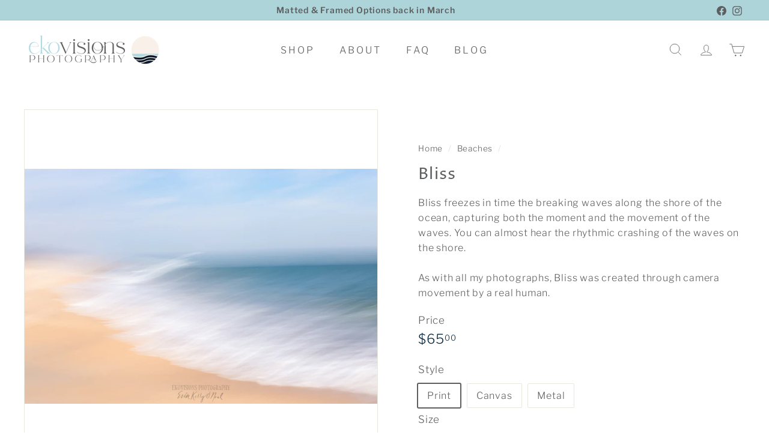

--- FILE ---
content_type: text/html; charset=utf-8
request_url: https://ekovisions.com/collections/beaches/products/bliss
body_size: 45842
content:
<!doctype html>
<html class="no-js" lang="en" dir="ltr">
  <head>
 
<meta charset="utf-8">
    <meta http-equiv="X-UA-Compatible" content="IE=edge,chrome=1">
    <meta name="viewport" content="width=device-width,initial-scale=1">
    <meta name="theme-color" content="#add4d9">
    <link rel="canonical" href="https://ekovisions.com/products/bliss">
    <link rel="preconnect" href="https://fonts.shopifycdn.com" crossorigin>
    <link rel="dns-prefetch" href="https://ajax.googleapis.com">
    <link rel="dns-prefetch" href="https://maps.googleapis.com">
    <link rel="dns-prefetch" href="https://maps.gstatic.com"><link rel="shortcut icon" href="//ekovisions.com/cdn/shop/files/IMG_2775_32x32.png?v=1659814529" type="image/png">
<title>Bliss &ndash; ekovisionsphotography</title>
<meta name="description" content="Behold &quot;Bliss,&quot; a mesmerizing display of intentional camera movement that captures the essence of the ocean in a way that is both ethereal and enchanting. The image presents a simple yet powerful scene of a wave crashing onto the beach, but it is more than just a moment frozen in time. The intentional camera movement technique used to create this photograph imbues it with a sense of movement and energy. As you gaze upon the image, you can almost hear the rhythmic crashing of the waves on the shore and feel the cool, salty mist on your face. The beach stretches out before you, a vast expanse of sand and water that seems to go on forever. &quot;Bliss&quot; exudes a sense of peace and tranquility that is both soothing and invigorating. It is a photograph that invites you to lose yourself in the moment, to let go of your worries and embrace the beauty and wonder of the natural world.">
<meta property="og:site_name" content="ekovisionsphotography">
<meta property="og:url" content="https://ekovisions.com/products/bliss">
<meta property="og:title" content="Bliss">
<meta property="og:type" content="product">
<meta property="og:description" content="Behold &quot;Bliss,&quot; a mesmerizing display of intentional camera movement that captures the essence of the ocean in a way that is both ethereal and enchanting. The image presents a simple yet powerful scene of a wave crashing onto the beach, but it is more than just a moment frozen in time. The intentional camera movement technique used to create this photograph imbues it with a sense of movement and energy. As you gaze upon the image, you can almost hear the rhythmic crashing of the waves on the shore and feel the cool, salty mist on your face. The beach stretches out before you, a vast expanse of sand and water that seems to go on forever. &quot;Bliss&quot; exudes a sense of peace and tranquility that is both soothing and invigorating. It is a photograph that invites you to lose yourself in the moment, to let go of your worries and embrace the beauty and wonder of the natural world."><meta property="og:image" content="http://ekovisions.com/cdn/shop/files/Bliss_Simple_Watermark.jpg?v=1731870400">
  <meta property="og:image:secure_url" content="https://ekovisions.com/cdn/shop/files/Bliss_Simple_Watermark.jpg?v=1731870400">
  <meta property="og:image:width" content="1000">
  <meta property="og:image:height" content="667"><meta name="twitter:site" content="@">
<meta name="twitter:card" content="summary_large_image">
<meta name="twitter:title" content="Bliss">
<meta name="twitter:description" content="Behold &quot;Bliss,&quot; a mesmerizing display of intentional camera movement that captures the essence of the ocean in a way that is both ethereal and enchanting. The image presents a simple yet powerful scene of a wave crashing onto the beach, but it is more than just a moment frozen in time. The intentional camera movement technique used to create this photograph imbues it with a sense of movement and energy. As you gaze upon the image, you can almost hear the rhythmic crashing of the waves on the shore and feel the cool, salty mist on your face. The beach stretches out before you, a vast expanse of sand and water that seems to go on forever. &quot;Bliss&quot; exudes a sense of peace and tranquility that is both soothing and invigorating. It is a photograph that invites you to lose yourself in the moment, to let go of your worries and embrace the beauty and wonder of the natural world.">

<style data-shopify>@font-face {
  font-family: "Proza Libre";
  font-weight: 400;
  font-style: normal;
  font-display: swap;
  src: url("//ekovisions.com/cdn/fonts/proza_libre/prozalibre_n4.f0507b32b728d57643b7359f19cd41165a2ba3ad.woff2") format("woff2"),
       url("//ekovisions.com/cdn/fonts/proza_libre/prozalibre_n4.11ea93e06205ad0e376283cb5b58368f304c1fe5.woff") format("woff");
}

  @font-face {
  font-family: "Libre Franklin";
  font-weight: 300;
  font-style: normal;
  font-display: swap;
  src: url("//ekovisions.com/cdn/fonts/libre_franklin/librefranklin_n3.8cafdf02f3a4e5567b74224f139d214e665e34e1.woff2") format("woff2"),
       url("//ekovisions.com/cdn/fonts/libre_franklin/librefranklin_n3.cdf6db8de35eb51473c109b271bf04f2b0561d68.woff") format("woff");
}


  @font-face {
  font-family: "Libre Franklin";
  font-weight: 600;
  font-style: normal;
  font-display: swap;
  src: url("//ekovisions.com/cdn/fonts/libre_franklin/librefranklin_n6.c976b0b721ea92417572301ef17640150832a2b9.woff2") format("woff2"),
       url("//ekovisions.com/cdn/fonts/libre_franklin/librefranklin_n6.bb41783c980fb0a0dad0f0403cbcc7159efe6030.woff") format("woff");
}

  @font-face {
  font-family: "Libre Franklin";
  font-weight: 300;
  font-style: italic;
  font-display: swap;
  src: url("//ekovisions.com/cdn/fonts/libre_franklin/librefranklin_i3.27165bbc51c81ac815a3253a3cb85fa882967f30.woff2") format("woff2"),
       url("//ekovisions.com/cdn/fonts/libre_franklin/librefranklin_i3.9c035b1243bfce781830852fea08b140fdc7e703.woff") format("woff");
}

  @font-face {
  font-family: "Libre Franklin";
  font-weight: 600;
  font-style: italic;
  font-display: swap;
  src: url("//ekovisions.com/cdn/fonts/libre_franklin/librefranklin_i6.7ae53255ab44c18176e5c1c169a009f635aeb949.woff2") format("woff2"),
       url("//ekovisions.com/cdn/fonts/libre_franklin/librefranklin_i6.c8eb9c307a8e927dcb30218e64b5b81edbc09ee3.woff") format("woff");
}

</style><link href="//ekovisions.com/cdn/shop/t/7/assets/components.css?v=43712827778144619181731687745" rel="stylesheet" type="text/css" media="all" />

<style data-shopify>:root {
    --color-body: #ffffff;
    --color-body-alpha-005: rgba(255, 255, 255, 0.05);
    --color-body-dim: #f2f2f2;

    --color-border: #e8e8e1;

    --color-button-primary: #add4d9;
    --color-button-primary-light: #d0e6e9;
    --color-button-primary-dim: #9ccbd1;
    --color-button-primary-text: #ffffff;

    --color-cart-dot: #7f849e;
    --color-cart-dot-text: #fff;

    --color-footer: #ffffff;
    --color-footer-border: #e8e8e1;
    --color-footer-text: #5d5e5f;

    --color-link: #5d5e5f;

    --color-modal-bg: rgba(255, 255, 255, 0.6);

    --color-nav: #ffffff;
    --color-nav-search: #ffffff;
    --color-nav-text: #5d5e5f;

    --color-price: #082a40;

    --color-sale-tag: #7f849e;
    --color-sale-tag-text: #ffffff;

    --color-scheme-1-text: #ffffff;
    --color-scheme-1-bg: #d3c9cc;
    --color-scheme-2-text: #082a40;
    --color-scheme-2-bg: #b0d7dd;
    --color-scheme-3-text: #082a40;
    --color-scheme-3-bg: #ffffff;

    --color-text-body: #5d5e5f;
    --color-text-body-alpha-005: rgba(93, 94, 95, 0.05);
    --color-text-body-alpha-008: rgba(93, 94, 95, 0.08);
    --color-text-savings: #7f849e;

    --color-toolbar: #add4d9;
    --color-toolbar-text: #5d5e5f;

    --url-ico-select: url(//ekovisions.com/cdn/shop/t/7/assets/ico-select.svg);
    --url-swirl-svg: url(//ekovisions.com/cdn/shop/t/7/assets/swirl.svg);

    --header-padding-bottom: 0;

    --page-top-padding: 35px;
    --page-narrow: 780px;
    --page-width-padding: 40px;
    --grid-gutter: 22px;
    --index-section-padding: 60px;
    --section-header-bottom: 40px;
    --collapsible-icon-width: 12px;

    --size-chart-margin: 30px 0;
    --size-chart-icon-margin: 5px;

    --newsletter-reminder-padding: 20px 30px 20px 25px;

    --text-frame-margin: 10px;

    /*Shop Pay Installments*/
    --color-body-text: #5d5e5f;
    --color-body: #ffffff;
    --color-bg: #ffffff;

    --type-header-primary: "Proza Libre";
    --type-header-fallback: sans-serif;
    --type-header-size: 32px;
    --type-header-weight: 400;
    --type-header-line-height: 1.1;
    --type-header-spacing: 0.05em;

    
      --type-header-transform: none;
    

    --type-base-primary:"Libre Franklin";
    --type-base-fallback:sans-serif;
    --type-base-size: 16px;
    --type-base-weight: 300;
    --type-base-spacing: 0.05em;
    --type-base-line-height: 1.6;

    --color-small-image-bg: #ffffff;
    --color-small-image-bg-dark: #f7f7f7;
    --color-large-image-bg: #ffffff;
    --color-large-image-bg-light: #ffffff;

    --icon-stroke-width: 2px;
    --icon-stroke-line-join: miter;

    
      --button-radius: 0;
      --button-padding: 11px 20px;
    

    
      --roundness: 0;
    

    
      --grid-thickness: 0;
    

    --product-tile-margin: 2%;
    --collection-tile-margin: 10%;

    --swatch-size: 40px;

    
      --swatch-border-radius: 50%;
    
  }

  @media screen and (max-width: 768px) {
    :root {
      --page-top-padding: 15px;
      --page-narrow: 330px;
      --page-width-padding: 17px;
      --grid-gutter: 16px;
      --index-section-padding: 40px;
      --section-header-bottom: 25px;
      --collapsible-icon-width: 10px;
      --text-frame-margin: 7px;
      --type-base-size: 14px;

      
        --roundness: 0;
        --button-padding: 9px 17px;
      
    }
  }</style><link href="//ekovisions.com/cdn/shop/t/7/assets/overrides.css?v=22777653670148856341731687746" rel="stylesheet" type="text/css" media="all" />
<style data-shopify>:root {
        --product-grid-padding: 12px;
      }</style><script async crossorigin fetchpriority="high" src="/cdn/shopifycloud/importmap-polyfill/es-modules-shim.2.4.0.js"></script>
<script>
      document.documentElement.className = document.documentElement.className.replace('no-js', 'js');

      window.theme = window.theme || {};

      theme.settings = {
        themeName: 'Expanse',
        themeVersion: '6.0.0', // x-release-please-version
      };
    </script><script type="importmap">
{
  "imports": {
    "@archetype-themes/custom-elements/base-media": "//ekovisions.com/cdn/shop/t/7/assets/base-media.js?v=180215418933095669231731687745",
    "@archetype-themes/custom-elements/disclosure": "//ekovisions.com/cdn/shop/t/7/assets/disclosure.js?v=182459945533096787091731687745",
    "@archetype-themes/custom-elements/header-search": "//ekovisions.com/cdn/shop/t/7/assets/header-search.js?v=14790263600647437351731687745",
    "@archetype-themes/custom-elements/product-recommendations": "//ekovisions.com/cdn/shop/t/7/assets/product-recommendations.js?v=76410797257285949611731687746",
    "@archetype-themes/custom-elements/swatches": "//ekovisions.com/cdn/shop/t/7/assets/swatches.js?v=115748111205220542111731687747",
    "@archetype-themes/custom-elements/theme-element": "//ekovisions.com/cdn/shop/t/7/assets/theme-element.js?v=23783870107938227301731687748",
    "@archetype-themes/modules/cart-form": "//ekovisions.com/cdn/shop/t/7/assets/cart-form.js?v=112467115607385685851731687745",
    "@archetype-themes/modules/clone-footer": "//ekovisions.com/cdn/shop/t/7/assets/clone-footer.js?v=65189253863211222311731687745",
    "@archetype-themes/modules/collection-sidebar": "//ekovisions.com/cdn/shop/t/7/assets/collection-sidebar.js?v=1325888889692973131731687745",
    "@archetype-themes/modules/drawers": "//ekovisions.com/cdn/shop/t/7/assets/drawers.js?v=133655453772475736011731687745",
    "@archetype-themes/modules/modal": "//ekovisions.com/cdn/shop/t/7/assets/modal.js?v=158707362359803246971731687746",
    "@archetype-themes/modules/nav-dropdown": "//ekovisions.com/cdn/shop/t/7/assets/nav-dropdown.js?v=161891049847192907061731687746",
    "@archetype-themes/modules/photoswipe": "//ekovisions.com/cdn/shop/t/7/assets/photoswipe.js?v=26893319410327140681731687746",
    "@archetype-themes/modules/slideshow": "//ekovisions.com/cdn/shop/t/7/assets/slideshow.js?v=126977017077271715931731687747",
    "@archetype-themes/utils/a11y": "//ekovisions.com/cdn/shop/t/7/assets/a11y.js?v=42141139595583154601731687744",
    "@archetype-themes/utils/ajax-renderer": "//ekovisions.com/cdn/shop/t/7/assets/ajax-renderer.js?v=17957378971572593961731687744",
    "@archetype-themes/utils/currency": "//ekovisions.com/cdn/shop/t/7/assets/currency.js?v=93335643952206747231731687745",
    "@archetype-themes/utils/events": "//ekovisions.com/cdn/shop/t/7/assets/events.js?v=41484686344495800011731687745",
    "@archetype-themes/utils/product-loader": "//ekovisions.com/cdn/shop/t/7/assets/product-loader.js?v=71947287259713254281731687746",
    "@archetype-themes/utils/resource-loader": "//ekovisions.com/cdn/shop/t/7/assets/resource-loader.js?v=81301169148003274841731687746",
    "@archetype-themes/utils/storage": "//ekovisions.com/cdn/shop/t/7/assets/storage.js?v=165714144265540632071731687747",
    "@archetype-themes/utils/theme-editor-event-handler-mixin": "//ekovisions.com/cdn/shop/t/7/assets/theme-editor-event-handler-mixin.js?v=114462069356338668731731687748",
    "@archetype-themes/utils/utils": "//ekovisions.com/cdn/shop/t/7/assets/utils.js?v=117964846174238173191731687748",
    "@archetype-themes/vendors/flickity": "//ekovisions.com/cdn/shop/t/7/assets/flickity.js?v=180040601754775719741731687745",
    "@archetype-themes/vendors/flickity-fade": "//ekovisions.com/cdn/shop/t/7/assets/flickity-fade.js?v=7618156608010510071731687745",
    "@archetype-themes/vendors/in-view": "//ekovisions.com/cdn/shop/t/7/assets/in-view.js?v=158303221847540477331731687746",
    "@archetype-themes/vendors/photoswipe-ui-default.min": "//ekovisions.com/cdn/shop/t/7/assets/photoswipe-ui-default.min.js?v=153569421128418950921731687746",
    "@archetype-themes/vendors/photoswipe.min": "//ekovisions.com/cdn/shop/t/7/assets/photoswipe.min.js?v=159595140210348923361731687746",
    "components/add-to-cart": "//ekovisions.com/cdn/shop/t/7/assets/add-to-cart.js?v=157761415605003885381731687744",
    "components/announcement-bar": "//ekovisions.com/cdn/shop/t/7/assets/announcement-bar.js?v=121029201872210647121731687744",
    "components/block-buy-buttons": "//ekovisions.com/cdn/shop/t/7/assets/block-buy-buttons.js?v=56380689241029412871731687745",
    "components/block-price": "//ekovisions.com/cdn/shop/t/7/assets/block-price.js?v=174793000406617112591731687745",
    "components/block-variant-picker": "//ekovisions.com/cdn/shop/t/7/assets/block-variant-picker.js?v=100675464509634971691731687745",
    "components/cart-note": "//ekovisions.com/cdn/shop/t/7/assets/cart-note.js?v=56198602689862001351731687745",
    "components/close-cart": "//ekovisions.com/cdn/shop/t/7/assets/close-cart.js?v=122851508247342011791731687745",
    "components/collapsible": "//ekovisions.com/cdn/shop/t/7/assets/collapsible.js?v=177773173634684916621731687745",
    "components/collection-mobile-filters": "//ekovisions.com/cdn/shop/t/7/assets/collection-mobile-filters.js?v=141085733159431533581731687745",
    "components/gift-card-recipient-form": "//ekovisions.com/cdn/shop/t/7/assets/gift-card-recipient-form.js?v=25114532869471163621731687745",
    "components/header-cart-drawer": "//ekovisions.com/cdn/shop/t/7/assets/header-cart-drawer.js?v=10438076937880405391731687745",
    "components/header-drawer": "//ekovisions.com/cdn/shop/t/7/assets/header-drawer.js?v=12194218155632391321731687745",
    "components/header-mobile-nav": "//ekovisions.com/cdn/shop/t/7/assets/header-mobile-nav.js?v=77324086688366174111731687745",
    "components/header-nav": "//ekovisions.com/cdn/shop/t/7/assets/header-nav.js?v=134448756228213604281731687745",
    "components/item-grid": "//ekovisions.com/cdn/shop/t/7/assets/item-grid.js?v=109905781791598941741731687746",
    "components/map": "//ekovisions.com/cdn/shop/t/7/assets/map.js?v=113321260895345124881731687746",
    "components/model-media": "//ekovisions.com/cdn/shop/t/7/assets/model-media.js?v=72293555598817173731731687746",
    "components/newsletter-reminder": "//ekovisions.com/cdn/shop/t/7/assets/newsletter-reminder.js?v=35744343425145152751731687746",
    "components/parallax-image": "//ekovisions.com/cdn/shop/t/7/assets/parallax-image.js?v=59188309605188605141731687746",
    "components/predictive-search": "//ekovisions.com/cdn/shop/t/7/assets/predictive-search.js?v=165210660372665716981731687746",
    "components/price-range": "//ekovisions.com/cdn/shop/t/7/assets/price-range.js?v=87243038936141742371731687746",
    "components/product-images": "//ekovisions.com/cdn/shop/t/7/assets/product-images.js?v=101208797313625026491731687746",
    "components/product-inventory": "//ekovisions.com/cdn/shop/t/7/assets/product-inventory.js?v=69607211263097186841731687746",
    "components/quantity-selector": "//ekovisions.com/cdn/shop/t/7/assets/quantity-selector.js?v=29811676615099985201731687746",
    "components/quick-add": "//ekovisions.com/cdn/shop/t/7/assets/quick-add.js?v=112070224713420499361731687746",
    "components/quick-shop": "//ekovisions.com/cdn/shop/t/7/assets/quick-shop.js?v=169214600794817870211731687746",
    "components/rte": "//ekovisions.com/cdn/shop/t/7/assets/rte.js?v=175428553801475883871731687747",
    "components/section-advanced-accordion": "//ekovisions.com/cdn/shop/t/7/assets/section-advanced-accordion.js?v=172994900201510659141731687747",
    "components/section-age-verification-popup": "//ekovisions.com/cdn/shop/t/7/assets/section-age-verification-popup.js?v=133696332194319723851731687747",
    "components/section-background-image-text": "//ekovisions.com/cdn/shop/t/7/assets/section-background-image-text.js?v=21722524035606903071731687747",
    "components/section-collection-header": "//ekovisions.com/cdn/shop/t/7/assets/section-collection-header.js?v=38468508189529151931731687747",
    "components/section-countdown": "//ekovisions.com/cdn/shop/t/7/assets/section-countdown.js?v=75237863181774550081731687747",
    "components/section-footer": "//ekovisions.com/cdn/shop/t/7/assets/section-footer.js?v=148713697742347807881731687747",
    "components/section-header": "//ekovisions.com/cdn/shop/t/7/assets/section-header.js?v=146891184291599232001731687747",
    "components/section-hotspots": "//ekovisions.com/cdn/shop/t/7/assets/section-hotspots.js?v=123038301200020945031731687747",
    "components/section-image-compare": "//ekovisions.com/cdn/shop/t/7/assets/section-image-compare.js?v=84708806597935999591731687747",
    "components/section-main-addresses": "//ekovisions.com/cdn/shop/t/7/assets/section-main-addresses.js?v=38269558316828166111731687747",
    "components/section-main-cart": "//ekovisions.com/cdn/shop/t/7/assets/section-main-cart.js?v=104282612614769570861731687747",
    "components/section-main-login": "//ekovisions.com/cdn/shop/t/7/assets/section-main-login.js?v=141583384861984065451731687747",
    "components/section-more-products-vendor": "//ekovisions.com/cdn/shop/t/7/assets/section-more-products-vendor.js?v=139037179476081649891731687747",
    "components/section-newsletter-popup": "//ekovisions.com/cdn/shop/t/7/assets/section-newsletter-popup.js?v=14748164573072822331731687747",
    "components/section-password-header": "//ekovisions.com/cdn/shop/t/7/assets/section-password-header.js?v=180461259096248157561731687747",
    "components/section-recently-viewed": "//ekovisions.com/cdn/shop/t/7/assets/section-recently-viewed.js?v=55908193119123770971731687747",
    "components/section-testimonials": "//ekovisions.com/cdn/shop/t/7/assets/section-testimonials.js?v=1105492954700041671731687747",
    "components/store-availability": "//ekovisions.com/cdn/shop/t/7/assets/store-availability.js?v=3599424513449990531731687747",
    "components/theme-editor": "//ekovisions.com/cdn/shop/t/7/assets/theme-editor.js?v=7962243367912863361731687748",
    "components/toggle-cart": "//ekovisions.com/cdn/shop/t/7/assets/toggle-cart.js?v=38431333347854231931731687748",
    "components/toggle-menu": "//ekovisions.com/cdn/shop/t/7/assets/toggle-menu.js?v=184417730195572818991731687748",
    "components/toggle-search": "//ekovisions.com/cdn/shop/t/7/assets/toggle-search.js?v=152152935064256525541731687748",
    "components/tool-tip": "//ekovisions.com/cdn/shop/t/7/assets/tool-tip.js?v=111952048857288946281731687748",
    "components/tool-tip-trigger": "//ekovisions.com/cdn/shop/t/7/assets/tool-tip-trigger.js?v=51579085798980736711731687748",
    "components/variant-sku": "//ekovisions.com/cdn/shop/t/7/assets/variant-sku.js?v=181636493864733257641731687748",
    "components/video-media": "//ekovisions.com/cdn/shop/t/7/assets/video-media.js?v=117747228584985477391731687748",
    "nouislider": "//ekovisions.com/cdn/shop/t/7/assets/nouislider.js?v=100438778919154896961731687746"
  }
}
</script>
<script>
  if (!(HTMLScriptElement.supports && HTMLScriptElement.supports('importmap'))) {
    const el = document.createElement('script')
    el.async = true
    el.src = "//ekovisions.com/cdn/shop/t/7/assets/es-module-shims.min.js?v=3197203922110785981731687745"
    document.head.appendChild(el)
  }
</script>

<script type="module" src="//ekovisions.com/cdn/shop/t/7/assets/is-land.min.js?v=92343381495565747271731687746"></script>



<script type="module">
  try {
    const importMap = document.querySelector('script[type="importmap"]')
    const importMapJson = JSON.parse(importMap.textContent)
    const importMapModules = Object.values(importMapJson.imports)
    for (let i = 0; i < importMapModules.length; i++) {
      const link = document.createElement('link')
      link.rel = 'modulepreload'
      link.href = importMapModules[i]
      document.head.appendChild(link)
    }
  } catch (e) {
    console.error(e)
  }
</script>

<script>window.performance && window.performance.mark && window.performance.mark('shopify.content_for_header.start');</script><meta name="facebook-domain-verification" content="vrrprblvmrj61c8dgrxpg439eu32ku">
<meta name="google-site-verification" content="ncULEYYDj90MizMSHvnS9y9VvwkkCuD7-Swfh9CtWsk">
<meta id="shopify-digital-wallet" name="shopify-digital-wallet" content="/62615781555/digital_wallets/dialog">
<meta name="shopify-checkout-api-token" content="890dd376ef7366d865f5de7c23906ff4">
<meta id="in-context-paypal-metadata" data-shop-id="62615781555" data-venmo-supported="false" data-environment="production" data-locale="en_US" data-paypal-v4="true" data-currency="USD">
<link rel="alternate" type="application/json+oembed" href="https://ekovisions.com/products/bliss.oembed">
<script async="async" src="/checkouts/internal/preloads.js?locale=en-US"></script>
<link rel="preconnect" href="https://shop.app" crossorigin="anonymous">
<script async="async" src="https://shop.app/checkouts/internal/preloads.js?locale=en-US&shop_id=62615781555" crossorigin="anonymous"></script>
<script id="apple-pay-shop-capabilities" type="application/json">{"shopId":62615781555,"countryCode":"US","currencyCode":"USD","merchantCapabilities":["supports3DS"],"merchantId":"gid:\/\/shopify\/Shop\/62615781555","merchantName":"ekovisionsphotography","requiredBillingContactFields":["postalAddress","email"],"requiredShippingContactFields":["postalAddress","email"],"shippingType":"shipping","supportedNetworks":["visa","masterCard","amex","discover","elo","jcb"],"total":{"type":"pending","label":"ekovisionsphotography","amount":"1.00"},"shopifyPaymentsEnabled":true,"supportsSubscriptions":true}</script>
<script id="shopify-features" type="application/json">{"accessToken":"890dd376ef7366d865f5de7c23906ff4","betas":["rich-media-storefront-analytics"],"domain":"ekovisions.com","predictiveSearch":true,"shopId":62615781555,"locale":"en"}</script>
<script>var Shopify = Shopify || {};
Shopify.shop = "ekovisionsphotography.myshopify.com";
Shopify.locale = "en";
Shopify.currency = {"active":"USD","rate":"1.0"};
Shopify.country = "US";
Shopify.theme = {"name":"Expanse as of 2024","id":141951271091,"schema_name":"Expanse","schema_version":"6.0.0","theme_store_id":902,"role":"main"};
Shopify.theme.handle = "null";
Shopify.theme.style = {"id":null,"handle":null};
Shopify.cdnHost = "ekovisions.com/cdn";
Shopify.routes = Shopify.routes || {};
Shopify.routes.root = "/";</script>
<script type="module">!function(o){(o.Shopify=o.Shopify||{}).modules=!0}(window);</script>
<script>!function(o){function n(){var o=[];function n(){o.push(Array.prototype.slice.apply(arguments))}return n.q=o,n}var t=o.Shopify=o.Shopify||{};t.loadFeatures=n(),t.autoloadFeatures=n()}(window);</script>
<script>
  window.ShopifyPay = window.ShopifyPay || {};
  window.ShopifyPay.apiHost = "shop.app\/pay";
  window.ShopifyPay.redirectState = null;
</script>
<script id="shop-js-analytics" type="application/json">{"pageType":"product"}</script>
<script defer="defer" async type="module" src="//ekovisions.com/cdn/shopifycloud/shop-js/modules/v2/client.init-shop-cart-sync_BN7fPSNr.en.esm.js"></script>
<script defer="defer" async type="module" src="//ekovisions.com/cdn/shopifycloud/shop-js/modules/v2/chunk.common_Cbph3Kss.esm.js"></script>
<script defer="defer" async type="module" src="//ekovisions.com/cdn/shopifycloud/shop-js/modules/v2/chunk.modal_DKumMAJ1.esm.js"></script>
<script type="module">
  await import("//ekovisions.com/cdn/shopifycloud/shop-js/modules/v2/client.init-shop-cart-sync_BN7fPSNr.en.esm.js");
await import("//ekovisions.com/cdn/shopifycloud/shop-js/modules/v2/chunk.common_Cbph3Kss.esm.js");
await import("//ekovisions.com/cdn/shopifycloud/shop-js/modules/v2/chunk.modal_DKumMAJ1.esm.js");

  window.Shopify.SignInWithShop?.initShopCartSync?.({"fedCMEnabled":true,"windoidEnabled":true});

</script>
<script defer="defer" async type="module" src="//ekovisions.com/cdn/shopifycloud/shop-js/modules/v2/client.payment-terms_BxzfvcZJ.en.esm.js"></script>
<script defer="defer" async type="module" src="//ekovisions.com/cdn/shopifycloud/shop-js/modules/v2/chunk.common_Cbph3Kss.esm.js"></script>
<script defer="defer" async type="module" src="//ekovisions.com/cdn/shopifycloud/shop-js/modules/v2/chunk.modal_DKumMAJ1.esm.js"></script>
<script type="module">
  await import("//ekovisions.com/cdn/shopifycloud/shop-js/modules/v2/client.payment-terms_BxzfvcZJ.en.esm.js");
await import("//ekovisions.com/cdn/shopifycloud/shop-js/modules/v2/chunk.common_Cbph3Kss.esm.js");
await import("//ekovisions.com/cdn/shopifycloud/shop-js/modules/v2/chunk.modal_DKumMAJ1.esm.js");

  
</script>
<script>
  window.Shopify = window.Shopify || {};
  if (!window.Shopify.featureAssets) window.Shopify.featureAssets = {};
  window.Shopify.featureAssets['shop-js'] = {"shop-cart-sync":["modules/v2/client.shop-cart-sync_CJVUk8Jm.en.esm.js","modules/v2/chunk.common_Cbph3Kss.esm.js","modules/v2/chunk.modal_DKumMAJ1.esm.js"],"init-fed-cm":["modules/v2/client.init-fed-cm_7Fvt41F4.en.esm.js","modules/v2/chunk.common_Cbph3Kss.esm.js","modules/v2/chunk.modal_DKumMAJ1.esm.js"],"init-shop-email-lookup-coordinator":["modules/v2/client.init-shop-email-lookup-coordinator_Cc088_bR.en.esm.js","modules/v2/chunk.common_Cbph3Kss.esm.js","modules/v2/chunk.modal_DKumMAJ1.esm.js"],"init-windoid":["modules/v2/client.init-windoid_hPopwJRj.en.esm.js","modules/v2/chunk.common_Cbph3Kss.esm.js","modules/v2/chunk.modal_DKumMAJ1.esm.js"],"shop-button":["modules/v2/client.shop-button_B0jaPSNF.en.esm.js","modules/v2/chunk.common_Cbph3Kss.esm.js","modules/v2/chunk.modal_DKumMAJ1.esm.js"],"shop-cash-offers":["modules/v2/client.shop-cash-offers_DPIskqss.en.esm.js","modules/v2/chunk.common_Cbph3Kss.esm.js","modules/v2/chunk.modal_DKumMAJ1.esm.js"],"shop-toast-manager":["modules/v2/client.shop-toast-manager_CK7RT69O.en.esm.js","modules/v2/chunk.common_Cbph3Kss.esm.js","modules/v2/chunk.modal_DKumMAJ1.esm.js"],"init-shop-cart-sync":["modules/v2/client.init-shop-cart-sync_BN7fPSNr.en.esm.js","modules/v2/chunk.common_Cbph3Kss.esm.js","modules/v2/chunk.modal_DKumMAJ1.esm.js"],"init-customer-accounts-sign-up":["modules/v2/client.init-customer-accounts-sign-up_CfPf4CXf.en.esm.js","modules/v2/client.shop-login-button_DeIztwXF.en.esm.js","modules/v2/chunk.common_Cbph3Kss.esm.js","modules/v2/chunk.modal_DKumMAJ1.esm.js"],"pay-button":["modules/v2/client.pay-button_CgIwFSYN.en.esm.js","modules/v2/chunk.common_Cbph3Kss.esm.js","modules/v2/chunk.modal_DKumMAJ1.esm.js"],"init-customer-accounts":["modules/v2/client.init-customer-accounts_DQ3x16JI.en.esm.js","modules/v2/client.shop-login-button_DeIztwXF.en.esm.js","modules/v2/chunk.common_Cbph3Kss.esm.js","modules/v2/chunk.modal_DKumMAJ1.esm.js"],"avatar":["modules/v2/client.avatar_BTnouDA3.en.esm.js"],"init-shop-for-new-customer-accounts":["modules/v2/client.init-shop-for-new-customer-accounts_CsZy_esa.en.esm.js","modules/v2/client.shop-login-button_DeIztwXF.en.esm.js","modules/v2/chunk.common_Cbph3Kss.esm.js","modules/v2/chunk.modal_DKumMAJ1.esm.js"],"shop-follow-button":["modules/v2/client.shop-follow-button_BRMJjgGd.en.esm.js","modules/v2/chunk.common_Cbph3Kss.esm.js","modules/v2/chunk.modal_DKumMAJ1.esm.js"],"checkout-modal":["modules/v2/client.checkout-modal_B9Drz_yf.en.esm.js","modules/v2/chunk.common_Cbph3Kss.esm.js","modules/v2/chunk.modal_DKumMAJ1.esm.js"],"shop-login-button":["modules/v2/client.shop-login-button_DeIztwXF.en.esm.js","modules/v2/chunk.common_Cbph3Kss.esm.js","modules/v2/chunk.modal_DKumMAJ1.esm.js"],"lead-capture":["modules/v2/client.lead-capture_DXYzFM3R.en.esm.js","modules/v2/chunk.common_Cbph3Kss.esm.js","modules/v2/chunk.modal_DKumMAJ1.esm.js"],"shop-login":["modules/v2/client.shop-login_CA5pJqmO.en.esm.js","modules/v2/chunk.common_Cbph3Kss.esm.js","modules/v2/chunk.modal_DKumMAJ1.esm.js"],"payment-terms":["modules/v2/client.payment-terms_BxzfvcZJ.en.esm.js","modules/v2/chunk.common_Cbph3Kss.esm.js","modules/v2/chunk.modal_DKumMAJ1.esm.js"]};
</script>
<script>(function() {
  var isLoaded = false;
  function asyncLoad() {
    if (isLoaded) return;
    isLoaded = true;
    var urls = ["https:\/\/seo.apps.avada.io\/scripttag\/avada-seo-installed.js?shop=ekovisionsphotography.myshopify.com","https:\/\/dev.younet.network\/scriptTag\/infinite-option.js?shop=ekovisionsphotography.myshopify.com","https:\/\/dev.younet.network\/scriptTag\/infinite-option-price.js?shop_id=64633\u0026shop=ekovisionsphotography.myshopify.com"];
    for (var i = 0; i < urls.length; i++) {
      var s = document.createElement('script');
      s.type = 'text/javascript';
      s.async = true;
      s.src = urls[i];
      var x = document.getElementsByTagName('script')[0];
      x.parentNode.insertBefore(s, x);
    }
  };
  if(window.attachEvent) {
    window.attachEvent('onload', asyncLoad);
  } else {
    window.addEventListener('load', asyncLoad, false);
  }
})();</script>
<script id="__st">var __st={"a":62615781555,"offset":-18000,"reqid":"f84084bb-f272-4785-a2ff-480a86237ee4-1769817634","pageurl":"ekovisions.com\/collections\/beaches\/products\/bliss","u":"9d6ba4ce6aff","p":"product","rtyp":"product","rid":7383312498867};</script>
<script>window.ShopifyPaypalV4VisibilityTracking = true;</script>
<script id="captcha-bootstrap">!function(){'use strict';const t='contact',e='account',n='new_comment',o=[[t,t],['blogs',n],['comments',n],[t,'customer']],c=[[e,'customer_login'],[e,'guest_login'],[e,'recover_customer_password'],[e,'create_customer']],r=t=>t.map((([t,e])=>`form[action*='/${t}']:not([data-nocaptcha='true']) input[name='form_type'][value='${e}']`)).join(','),a=t=>()=>t?[...document.querySelectorAll(t)].map((t=>t.form)):[];function s(){const t=[...o],e=r(t);return a(e)}const i='password',u='form_key',d=['recaptcha-v3-token','g-recaptcha-response','h-captcha-response',i],f=()=>{try{return window.sessionStorage}catch{return}},m='__shopify_v',_=t=>t.elements[u];function p(t,e,n=!1){try{const o=window.sessionStorage,c=JSON.parse(o.getItem(e)),{data:r}=function(t){const{data:e,action:n}=t;return t[m]||n?{data:e,action:n}:{data:t,action:n}}(c);for(const[e,n]of Object.entries(r))t.elements[e]&&(t.elements[e].value=n);n&&o.removeItem(e)}catch(o){console.error('form repopulation failed',{error:o})}}const l='form_type',E='cptcha';function T(t){t.dataset[E]=!0}const w=window,h=w.document,L='Shopify',v='ce_forms',y='captcha';let A=!1;((t,e)=>{const n=(g='f06e6c50-85a8-45c8-87d0-21a2b65856fe',I='https://cdn.shopify.com/shopifycloud/storefront-forms-hcaptcha/ce_storefront_forms_captcha_hcaptcha.v1.5.2.iife.js',D={infoText:'Protected by hCaptcha',privacyText:'Privacy',termsText:'Terms'},(t,e,n)=>{const o=w[L][v],c=o.bindForm;if(c)return c(t,g,e,D).then(n);var r;o.q.push([[t,g,e,D],n]),r=I,A||(h.body.append(Object.assign(h.createElement('script'),{id:'captcha-provider',async:!0,src:r})),A=!0)});var g,I,D;w[L]=w[L]||{},w[L][v]=w[L][v]||{},w[L][v].q=[],w[L][y]=w[L][y]||{},w[L][y].protect=function(t,e){n(t,void 0,e),T(t)},Object.freeze(w[L][y]),function(t,e,n,w,h,L){const[v,y,A,g]=function(t,e,n){const i=e?o:[],u=t?c:[],d=[...i,...u],f=r(d),m=r(i),_=r(d.filter((([t,e])=>n.includes(e))));return[a(f),a(m),a(_),s()]}(w,h,L),I=t=>{const e=t.target;return e instanceof HTMLFormElement?e:e&&e.form},D=t=>v().includes(t);t.addEventListener('submit',(t=>{const e=I(t);if(!e)return;const n=D(e)&&!e.dataset.hcaptchaBound&&!e.dataset.recaptchaBound,o=_(e),c=g().includes(e)&&(!o||!o.value);(n||c)&&t.preventDefault(),c&&!n&&(function(t){try{if(!f())return;!function(t){const e=f();if(!e)return;const n=_(t);if(!n)return;const o=n.value;o&&e.removeItem(o)}(t);const e=Array.from(Array(32),(()=>Math.random().toString(36)[2])).join('');!function(t,e){_(t)||t.append(Object.assign(document.createElement('input'),{type:'hidden',name:u})),t.elements[u].value=e}(t,e),function(t,e){const n=f();if(!n)return;const o=[...t.querySelectorAll(`input[type='${i}']`)].map((({name:t})=>t)),c=[...d,...o],r={};for(const[a,s]of new FormData(t).entries())c.includes(a)||(r[a]=s);n.setItem(e,JSON.stringify({[m]:1,action:t.action,data:r}))}(t,e)}catch(e){console.error('failed to persist form',e)}}(e),e.submit())}));const S=(t,e)=>{t&&!t.dataset[E]&&(n(t,e.some((e=>e===t))),T(t))};for(const o of['focusin','change'])t.addEventListener(o,(t=>{const e=I(t);D(e)&&S(e,y())}));const B=e.get('form_key'),M=e.get(l),P=B&&M;t.addEventListener('DOMContentLoaded',(()=>{const t=y();if(P)for(const e of t)e.elements[l].value===M&&p(e,B);[...new Set([...A(),...v().filter((t=>'true'===t.dataset.shopifyCaptcha))])].forEach((e=>S(e,t)))}))}(h,new URLSearchParams(w.location.search),n,t,e,['guest_login'])})(!0,!0)}();</script>
<script integrity="sha256-4kQ18oKyAcykRKYeNunJcIwy7WH5gtpwJnB7kiuLZ1E=" data-source-attribution="shopify.loadfeatures" defer="defer" src="//ekovisions.com/cdn/shopifycloud/storefront/assets/storefront/load_feature-a0a9edcb.js" crossorigin="anonymous"></script>
<script crossorigin="anonymous" defer="defer" src="//ekovisions.com/cdn/shopifycloud/storefront/assets/shopify_pay/storefront-65b4c6d7.js?v=20250812"></script>
<script data-source-attribution="shopify.dynamic_checkout.dynamic.init">var Shopify=Shopify||{};Shopify.PaymentButton=Shopify.PaymentButton||{isStorefrontPortableWallets:!0,init:function(){window.Shopify.PaymentButton.init=function(){};var t=document.createElement("script");t.src="https://ekovisions.com/cdn/shopifycloud/portable-wallets/latest/portable-wallets.en.js",t.type="module",document.head.appendChild(t)}};
</script>
<script data-source-attribution="shopify.dynamic_checkout.buyer_consent">
  function portableWalletsHideBuyerConsent(e){var t=document.getElementById("shopify-buyer-consent"),n=document.getElementById("shopify-subscription-policy-button");t&&n&&(t.classList.add("hidden"),t.setAttribute("aria-hidden","true"),n.removeEventListener("click",e))}function portableWalletsShowBuyerConsent(e){var t=document.getElementById("shopify-buyer-consent"),n=document.getElementById("shopify-subscription-policy-button");t&&n&&(t.classList.remove("hidden"),t.removeAttribute("aria-hidden"),n.addEventListener("click",e))}window.Shopify?.PaymentButton&&(window.Shopify.PaymentButton.hideBuyerConsent=portableWalletsHideBuyerConsent,window.Shopify.PaymentButton.showBuyerConsent=portableWalletsShowBuyerConsent);
</script>
<script>
  function portableWalletsCleanup(e){e&&e.src&&console.error("Failed to load portable wallets script "+e.src);var t=document.querySelectorAll("shopify-accelerated-checkout .shopify-payment-button__skeleton, shopify-accelerated-checkout-cart .wallet-cart-button__skeleton"),e=document.getElementById("shopify-buyer-consent");for(let e=0;e<t.length;e++)t[e].remove();e&&e.remove()}function portableWalletsNotLoadedAsModule(e){e instanceof ErrorEvent&&"string"==typeof e.message&&e.message.includes("import.meta")&&"string"==typeof e.filename&&e.filename.includes("portable-wallets")&&(window.removeEventListener("error",portableWalletsNotLoadedAsModule),window.Shopify.PaymentButton.failedToLoad=e,"loading"===document.readyState?document.addEventListener("DOMContentLoaded",window.Shopify.PaymentButton.init):window.Shopify.PaymentButton.init())}window.addEventListener("error",portableWalletsNotLoadedAsModule);
</script>

<script type="module" src="https://ekovisions.com/cdn/shopifycloud/portable-wallets/latest/portable-wallets.en.js" onError="portableWalletsCleanup(this)" crossorigin="anonymous"></script>
<script nomodule>
  document.addEventListener("DOMContentLoaded", portableWalletsCleanup);
</script>

<link id="shopify-accelerated-checkout-styles" rel="stylesheet" media="screen" href="https://ekovisions.com/cdn/shopifycloud/portable-wallets/latest/accelerated-checkout-backwards-compat.css" crossorigin="anonymous">
<style id="shopify-accelerated-checkout-cart">
        #shopify-buyer-consent {
  margin-top: 1em;
  display: inline-block;
  width: 100%;
}

#shopify-buyer-consent.hidden {
  display: none;
}

#shopify-subscription-policy-button {
  background: none;
  border: none;
  padding: 0;
  text-decoration: underline;
  font-size: inherit;
  cursor: pointer;
}

#shopify-subscription-policy-button::before {
  box-shadow: none;
}

      </style>

<script>window.performance && window.performance.mark && window.performance.mark('shopify.content_for_header.end');</script>

    <script src="//ekovisions.com/cdn/shop/t/7/assets/theme.js?v=113616480651186619411731687748" defer="defer"></script>
  <!-- BEGIN app block: shopify://apps/consentmo-gdpr/blocks/gdpr_cookie_consent/4fbe573f-a377-4fea-9801-3ee0858cae41 -->


<!-- END app block --><!-- BEGIN app block: shopify://apps/pagefly-page-builder/blocks/app-embed/83e179f7-59a0-4589-8c66-c0dddf959200 -->

<!-- BEGIN app snippet: pagefly-cro-ab-testing-main -->







<script>
  ;(function () {
    const url = new URL(window.location)
    const viewParam = url.searchParams.get('view')
    if (viewParam && viewParam.includes('variant-pf-')) {
      url.searchParams.set('pf_v', viewParam)
      url.searchParams.delete('view')
      window.history.replaceState({}, '', url)
    }
  })()
</script>



<script type='module'>
  
  window.PAGEFLY_CRO = window.PAGEFLY_CRO || {}

  window.PAGEFLY_CRO['data_debug'] = {
    original_template_suffix: "all_products",
    allow_ab_test: false,
    ab_test_start_time: 0,
    ab_test_end_time: 0,
    today_date_time: 1769817635000,
  }
  window.PAGEFLY_CRO['GA4'] = { enabled: false}
</script>

<!-- END app snippet -->








  <script src='https://cdn.shopify.com/extensions/019bf883-1122-7445-9dca-5d60e681c2c8/pagefly-page-builder-216/assets/pagefly-helper.js' defer='defer'></script>

  <script src='https://cdn.shopify.com/extensions/019bf883-1122-7445-9dca-5d60e681c2c8/pagefly-page-builder-216/assets/pagefly-general-helper.js' defer='defer'></script>

  <script src='https://cdn.shopify.com/extensions/019bf883-1122-7445-9dca-5d60e681c2c8/pagefly-page-builder-216/assets/pagefly-snap-slider.js' defer='defer'></script>

  <script src='https://cdn.shopify.com/extensions/019bf883-1122-7445-9dca-5d60e681c2c8/pagefly-page-builder-216/assets/pagefly-slideshow-v3.js' defer='defer'></script>

  <script src='https://cdn.shopify.com/extensions/019bf883-1122-7445-9dca-5d60e681c2c8/pagefly-page-builder-216/assets/pagefly-slideshow-v4.js' defer='defer'></script>

  <script src='https://cdn.shopify.com/extensions/019bf883-1122-7445-9dca-5d60e681c2c8/pagefly-page-builder-216/assets/pagefly-glider.js' defer='defer'></script>

  <script src='https://cdn.shopify.com/extensions/019bf883-1122-7445-9dca-5d60e681c2c8/pagefly-page-builder-216/assets/pagefly-slideshow-v1-v2.js' defer='defer'></script>

  <script src='https://cdn.shopify.com/extensions/019bf883-1122-7445-9dca-5d60e681c2c8/pagefly-page-builder-216/assets/pagefly-product-media.js' defer='defer'></script>

  <script src='https://cdn.shopify.com/extensions/019bf883-1122-7445-9dca-5d60e681c2c8/pagefly-page-builder-216/assets/pagefly-product.js' defer='defer'></script>


<script id='pagefly-helper-data' type='application/json'>
  {
    "page_optimization": {
      "assets_prefetching": false
    },
    "elements_asset_mapper": {
      "Accordion": "https://cdn.shopify.com/extensions/019bf883-1122-7445-9dca-5d60e681c2c8/pagefly-page-builder-216/assets/pagefly-accordion.js",
      "Accordion3": "https://cdn.shopify.com/extensions/019bf883-1122-7445-9dca-5d60e681c2c8/pagefly-page-builder-216/assets/pagefly-accordion3.js",
      "CountDown": "https://cdn.shopify.com/extensions/019bf883-1122-7445-9dca-5d60e681c2c8/pagefly-page-builder-216/assets/pagefly-countdown.js",
      "GMap1": "https://cdn.shopify.com/extensions/019bf883-1122-7445-9dca-5d60e681c2c8/pagefly-page-builder-216/assets/pagefly-gmap.js",
      "GMap2": "https://cdn.shopify.com/extensions/019bf883-1122-7445-9dca-5d60e681c2c8/pagefly-page-builder-216/assets/pagefly-gmap.js",
      "GMapBasicV2": "https://cdn.shopify.com/extensions/019bf883-1122-7445-9dca-5d60e681c2c8/pagefly-page-builder-216/assets/pagefly-gmap.js",
      "GMapAdvancedV2": "https://cdn.shopify.com/extensions/019bf883-1122-7445-9dca-5d60e681c2c8/pagefly-page-builder-216/assets/pagefly-gmap.js",
      "HTML.Video": "https://cdn.shopify.com/extensions/019bf883-1122-7445-9dca-5d60e681c2c8/pagefly-page-builder-216/assets/pagefly-htmlvideo.js",
      "HTML.Video2": "https://cdn.shopify.com/extensions/019bf883-1122-7445-9dca-5d60e681c2c8/pagefly-page-builder-216/assets/pagefly-htmlvideo2.js",
      "HTML.Video3": "https://cdn.shopify.com/extensions/019bf883-1122-7445-9dca-5d60e681c2c8/pagefly-page-builder-216/assets/pagefly-htmlvideo2.js",
      "BackgroundVideo": "https://cdn.shopify.com/extensions/019bf883-1122-7445-9dca-5d60e681c2c8/pagefly-page-builder-216/assets/pagefly-htmlvideo2.js",
      "Instagram": "https://cdn.shopify.com/extensions/019bf883-1122-7445-9dca-5d60e681c2c8/pagefly-page-builder-216/assets/pagefly-instagram.js",
      "Instagram2": "https://cdn.shopify.com/extensions/019bf883-1122-7445-9dca-5d60e681c2c8/pagefly-page-builder-216/assets/pagefly-instagram.js",
      "Insta3": "https://cdn.shopify.com/extensions/019bf883-1122-7445-9dca-5d60e681c2c8/pagefly-page-builder-216/assets/pagefly-instagram3.js",
      "Tabs": "https://cdn.shopify.com/extensions/019bf883-1122-7445-9dca-5d60e681c2c8/pagefly-page-builder-216/assets/pagefly-tab.js",
      "Tabs3": "https://cdn.shopify.com/extensions/019bf883-1122-7445-9dca-5d60e681c2c8/pagefly-page-builder-216/assets/pagefly-tab3.js",
      "ProductBox": "https://cdn.shopify.com/extensions/019bf883-1122-7445-9dca-5d60e681c2c8/pagefly-page-builder-216/assets/pagefly-cart.js",
      "FBPageBox2": "https://cdn.shopify.com/extensions/019bf883-1122-7445-9dca-5d60e681c2c8/pagefly-page-builder-216/assets/pagefly-facebook.js",
      "FBLikeButton2": "https://cdn.shopify.com/extensions/019bf883-1122-7445-9dca-5d60e681c2c8/pagefly-page-builder-216/assets/pagefly-facebook.js",
      "TwitterFeed2": "https://cdn.shopify.com/extensions/019bf883-1122-7445-9dca-5d60e681c2c8/pagefly-page-builder-216/assets/pagefly-twitter.js",
      "Paragraph4": "https://cdn.shopify.com/extensions/019bf883-1122-7445-9dca-5d60e681c2c8/pagefly-page-builder-216/assets/pagefly-paragraph4.js",

      "AliReviews": "https://cdn.shopify.com/extensions/019bf883-1122-7445-9dca-5d60e681c2c8/pagefly-page-builder-216/assets/pagefly-3rd-elements.js",
      "BackInStock": "https://cdn.shopify.com/extensions/019bf883-1122-7445-9dca-5d60e681c2c8/pagefly-page-builder-216/assets/pagefly-3rd-elements.js",
      "GloboBackInStock": "https://cdn.shopify.com/extensions/019bf883-1122-7445-9dca-5d60e681c2c8/pagefly-page-builder-216/assets/pagefly-3rd-elements.js",
      "GrowaveWishlist": "https://cdn.shopify.com/extensions/019bf883-1122-7445-9dca-5d60e681c2c8/pagefly-page-builder-216/assets/pagefly-3rd-elements.js",
      "InfiniteOptionsShopPad": "https://cdn.shopify.com/extensions/019bf883-1122-7445-9dca-5d60e681c2c8/pagefly-page-builder-216/assets/pagefly-3rd-elements.js",
      "InkybayProductPersonalizer": "https://cdn.shopify.com/extensions/019bf883-1122-7445-9dca-5d60e681c2c8/pagefly-page-builder-216/assets/pagefly-3rd-elements.js",
      "LimeSpot": "https://cdn.shopify.com/extensions/019bf883-1122-7445-9dca-5d60e681c2c8/pagefly-page-builder-216/assets/pagefly-3rd-elements.js",
      "Loox": "https://cdn.shopify.com/extensions/019bf883-1122-7445-9dca-5d60e681c2c8/pagefly-page-builder-216/assets/pagefly-3rd-elements.js",
      "Opinew": "https://cdn.shopify.com/extensions/019bf883-1122-7445-9dca-5d60e681c2c8/pagefly-page-builder-216/assets/pagefly-3rd-elements.js",
      "Powr": "https://cdn.shopify.com/extensions/019bf883-1122-7445-9dca-5d60e681c2c8/pagefly-page-builder-216/assets/pagefly-3rd-elements.js",
      "ProductReviews": "https://cdn.shopify.com/extensions/019bf883-1122-7445-9dca-5d60e681c2c8/pagefly-page-builder-216/assets/pagefly-3rd-elements.js",
      "PushOwl": "https://cdn.shopify.com/extensions/019bf883-1122-7445-9dca-5d60e681c2c8/pagefly-page-builder-216/assets/pagefly-3rd-elements.js",
      "ReCharge": "https://cdn.shopify.com/extensions/019bf883-1122-7445-9dca-5d60e681c2c8/pagefly-page-builder-216/assets/pagefly-3rd-elements.js",
      "Rivyo": "https://cdn.shopify.com/extensions/019bf883-1122-7445-9dca-5d60e681c2c8/pagefly-page-builder-216/assets/pagefly-3rd-elements.js",
      "TrackingMore": "https://cdn.shopify.com/extensions/019bf883-1122-7445-9dca-5d60e681c2c8/pagefly-page-builder-216/assets/pagefly-3rd-elements.js",
      "Vitals": "https://cdn.shopify.com/extensions/019bf883-1122-7445-9dca-5d60e681c2c8/pagefly-page-builder-216/assets/pagefly-3rd-elements.js",
      "Wiser": "https://cdn.shopify.com/extensions/019bf883-1122-7445-9dca-5d60e681c2c8/pagefly-page-builder-216/assets/pagefly-3rd-elements.js"
    },
    "custom_elements_mapper": {
      "pf-click-action-element": "https://cdn.shopify.com/extensions/019bf883-1122-7445-9dca-5d60e681c2c8/pagefly-page-builder-216/assets/pagefly-click-action-element.js",
      "pf-dialog-element": "https://cdn.shopify.com/extensions/019bf883-1122-7445-9dca-5d60e681c2c8/pagefly-page-builder-216/assets/pagefly-dialog-element.js"
    }
  }
</script>


<!-- END app block --><!-- BEGIN app block: shopify://apps/ecomposer-builder/blocks/app-embed/a0fc26e1-7741-4773-8b27-39389b4fb4a0 --><!-- DNS Prefetch & Preconnect -->
<link rel="preconnect" href="https://cdn.ecomposer.app" crossorigin>
<link rel="dns-prefetch" href="https://cdn.ecomposer.app">

<link rel="prefetch" href="https://cdn.ecomposer.app/vendors/css/ecom-swiper@11.css" as="style">
<link rel="prefetch" href="https://cdn.ecomposer.app/vendors/js/ecom-swiper@11.0.5.js" as="script">
<link rel="prefetch" href="https://cdn.ecomposer.app/vendors/js/ecom_modal.js" as="script">

<!-- Global CSS --><!--ECOM-EMBED-->
  <style id="ecom-global-css" class="ecom-global-css">/**ECOM-INSERT-CSS**/.ecom-section > div.core__row--columns{max-width: 1200px;}.ecom-column>div.core__column--wrapper{padding: 20px;}div.core__blocks--body>div.ecom-block.elmspace:not(:first-child){margin-top: 20px;}:root{--ecom-global-container-width:1200px;--ecom-global-colunm-gap:20px;--ecom-global-elements-space:20px;--ecom-global-colors-primary:#ffffff;--ecom-global-colors-secondary:#ffffff;--ecom-global-colors-text:#ffffff;--ecom-global-colors-accent:#ffffff;--ecom-global-typography-h1-font-weight:600;--ecom-global-typography-h1-font-size:72px;--ecom-global-typography-h1-line-height:90px;--ecom-global-typography-h1-letter-spacing:-0.02em;--ecom-global-typography-h2-font-weight:600;--ecom-global-typography-h2-font-size:60px;--ecom-global-typography-h2-line-height:72px;--ecom-global-typography-h2-letter-spacing:-0.02em;--ecom-global-typography-h3-font-weight:600;--ecom-global-typography-h3-font-size:48px;--ecom-global-typography-h3-line-height:60px;--ecom-global-typography-h3-letter-spacing:-0.02em;--ecom-global-typography-h4-font-weight:600;--ecom-global-typography-h4-font-size:36px;--ecom-global-typography-h4-line-height:44px;--ecom-global-typography-h4-letter-spacing:-0.02em;--ecom-global-typography-h5-font-weight:600;--ecom-global-typography-h5-font-size:30px;--ecom-global-typography-h5-line-height:38px;--ecom-global-typography-h6-font-weight:600;--ecom-global-typography-h6-font-size:24px;--ecom-global-typography-h6-line-height:32px;--ecom-global-typography-h7-font-weight:400;--ecom-global-typography-h7-font-size:18px;--ecom-global-typography-h7-line-height:28px;}</style>
  <!--/ECOM-EMBED--><!-- Custom CSS & JS --><style id="ecom-custom-css"></style><script id="ecom-custom-js" async></script><!-- Open Graph Meta Tags for Pages --><!-- Critical Inline Styles -->
<style class="ecom-theme-helper">.ecom-animation{opacity:0}.ecom-animation.animate,.ecom-animation.ecom-animated{opacity:1}.ecom-cart-popup{display:grid;position:fixed;inset:0;z-index:9999999;align-content:center;padding:5px;justify-content:center;align-items:center;justify-items:center}.ecom-cart-popup::before{content:' ';position:absolute;background:#e5e5e5b3;inset:0}.ecom-ajax-loading{cursor:not-allowed;pointer-events:none;opacity:.6}#ecom-toast{visibility:hidden;max-width:50px;height:60px;margin:auto;background-color:#333;color:#fff;text-align:center;border-radius:2px;position:fixed;z-index:1;left:0;right:0;bottom:30px;font-size:17px;display:grid;grid-template-columns:50px auto;align-items:center;justify-content:start;align-content:center;justify-items:start}#ecom-toast.ecom-toast-show{visibility:visible;animation:ecomFadein .5s,ecomExpand .5s .5s,ecomStay 3s 1s,ecomShrink .5s 4s,ecomFadeout .5s 4.5s}#ecom-toast #ecom-toast-icon{width:50px;height:100%;box-sizing:border-box;background-color:#111;color:#fff;padding:5px}#ecom-toast .ecom-toast-icon-svg{width:100%;height:100%;position:relative;vertical-align:middle;margin:auto;text-align:center}#ecom-toast #ecom-toast-desc{color:#fff;padding:16px;overflow:hidden;white-space:nowrap}@media(max-width:768px){#ecom-toast #ecom-toast-desc{white-space:normal;min-width:250px}#ecom-toast{height:auto;min-height:60px}}.ecom__column-full-height{height:100%}@keyframes ecomFadein{from{bottom:0;opacity:0}to{bottom:30px;opacity:1}}@keyframes ecomExpand{from{min-width:50px}to{min-width:var(--ecom-max-width)}}@keyframes ecomStay{from{min-width:var(--ecom-max-width)}to{min-width:var(--ecom-max-width)}}@keyframes ecomShrink{from{min-width:var(--ecom-max-width)}to{min-width:50px}}@keyframes ecomFadeout{from{bottom:30px;opacity:1}to{bottom:60px;opacity:0}}</style>


<!-- EComposer Config Script -->
<script id="ecom-theme-helpers" async>
window.EComposer=window.EComposer||{};(function(){if(!this.configs)this.configs={};
this.initQuickview=function(){};this.configs={"instagram":null,"custom_code":{"enable_jquery":true,"custom_css":"","custom_js":""}};this.configs.ajax_cart={enable:false};this.customer=false;this.proxy_path='/apps/ecomposer-visual-page-builder';
this.popupScriptUrl='https://cdn.shopify.com/extensions/019c0262-13fd-76c5-96e1-41becea92121/ecomposer-97/assets/ecom_popup.js';
this.routes={domain:'https://ekovisions.com',root_url:'/',collections_url:'/collections',all_products_collection_url:'/collections/all',cart_url:'/cart',cart_add_url:'/cart/add',cart_change_url:'/cart/change',cart_clear_url:'/cart/clear',cart_update_url:'/cart/update',product_recommendations_url:'/recommendations/products'};
this.queryParams={};
if(window.location.search.length){new URLSearchParams(window.location.search).forEach((value,key)=>{this.queryParams[key]=value})}
this.money_format="${{amount}}";
this.money_with_currency_format="${{amount}} USD";
this.currencyCodeEnabled=null;this.abTestingData = [];this.formatMoney=function(t,e){const r=this.currencyCodeEnabled?this.money_with_currency_format:this.money_format;function a(t,e){return void 0===t?e:t}function o(t,e,r,o){if(e=a(e,2),r=a(r,","),o=a(o,"."),isNaN(t)||null==t)return 0;var n=(t=(t/100).toFixed(e)).split(".");return n[0].replace(/(\d)(?=(\d\d\d)+(?!\d))/g,"$1"+r)+(n[1]?o+n[1]:"")}"string"==typeof t&&(t=t.replace(".",""));var n="",i=/\{\{\s*(\w+)\s*\}\}/,s=e||r;switch(s.match(i)[1]){case"amount":n=o(t,2);break;case"amount_no_decimals":n=o(t,0);break;case"amount_with_comma_separator":n=o(t,2,".",",");break;case"amount_with_space_separator":n=o(t,2," ",",");break;case"amount_with_period_and_space_separator":n=o(t,2," ",".");break;case"amount_no_decimals_with_comma_separator":n=o(t,0,".",",");break;case"amount_no_decimals_with_space_separator":n=o(t,0," ");break;case"amount_with_apostrophe_separator":n=o(t,2,"'",".")}return s.replace(i,n)};
this.resizeImage=function(t,e){try{if(!e||"original"==e||"full"==e||"master"==e)return t;if(-1!==t.indexOf("cdn.shopify.com")||-1!==t.indexOf("/cdn/shop/")){var r=t.match(/\.(jpg|jpeg|gif|png|bmp|bitmap|tiff|tif|webp)((\#[0-9a-z\-]+)?(\?v=.*)?)?$/gim);if(null==r)return null;var a=t.split(r[0]),o=r[0];return a[0]+"_"+e+o}}catch(r){return t}return t};
this.getProduct=function(t){if(!t)return!1;let e=("/"===this.routes.root_url?"":this.routes.root_url)+"/products/"+t+".js?shop="+Shopify.shop;return window.ECOM_LIVE&&(e="/shop/builder/ajax/ecom-proxy/products/"+t+"?shop="+Shopify.shop),window.fetch(e,{headers:{"Content-Type":"application/json"}}).then(t=>t.ok?t.json():false)};
const u=new URLSearchParams(window.location.search);if(u.has("ecom-redirect")){const r=u.get("ecom-redirect");if(r){let d;try{d=decodeURIComponent(r)}catch{return}d=d.trim().replace(/[\r\n\t]/g,"");if(d.length>2e3)return;const p=["javascript:","data:","vbscript:","file:","ftp:","mailto:","tel:","sms:","chrome:","chrome-extension:","moz-extension:","ms-browser-extension:"],l=d.toLowerCase();for(const o of p)if(l.includes(o))return;const x=[/<script/i,/<\/script/i,/javascript:/i,/vbscript:/i,/onload=/i,/onerror=/i,/onclick=/i,/onmouseover=/i,/onfocus=/i,/onblur=/i,/onsubmit=/i,/onchange=/i,/alert\s*\(/i,/confirm\s*\(/i,/prompt\s*\(/i,/document\./i,/window\./i,/eval\s*\(/i];for(const t of x)if(t.test(d))return;if(d.startsWith("/")&&!d.startsWith("//")){if(!/^[a-zA-Z0-9\-._~:/?#[\]@!$&'()*+,;=%]+$/.test(d))return;if(d.includes("../")||d.includes("./"))return;window.location.href=d;return}if(!d.includes("://")&&!d.startsWith("//")){if(!/^[a-zA-Z0-9\-._~:/?#[\]@!$&'()*+,;=%]+$/.test(d))return;if(d.includes("../")||d.includes("./"))return;window.location.href="/"+d;return}let n;try{n=new URL(d)}catch{return}if(!["http:","https:"].includes(n.protocol))return;if(n.port&&(parseInt(n.port)<1||parseInt(n.port)>65535))return;const a=[window.location.hostname];if(a.includes(n.hostname)&&(n.href===d||n.toString()===d))window.location.href=d}}
}).bind(window.EComposer)();
if(window.Shopify&&window.Shopify.designMode&&window.top&&window.top.opener){window.addEventListener("load",function(){window.top.opener.postMessage({action:"ecomposer:loaded"},"*")})}
</script><!-- Toast Template -->
<script type="text/template" id="ecom-template-html"><!-- BEGIN app snippet: ecom-toast --><div id="ecom-toast"><div id="ecom-toast-icon"><svg xmlns="http://www.w3.org/2000/svg" class="ecom-toast-icon-svg ecom-toast-icon-info" fill="none" viewBox="0 0 24 24" stroke="currentColor"><path stroke-linecap="round" stroke-linejoin="round" stroke-width="2" d="M13 16h-1v-4h-1m1-4h.01M21 12a9 9 0 11-18 0 9 9 0 0118 0z"/></svg>
<svg class="ecom-toast-icon-svg ecom-toast-icon-success" xmlns="http://www.w3.org/2000/svg" viewBox="0 0 512 512"><path d="M256 8C119 8 8 119 8 256s111 248 248 248 248-111 248-248S393 8 256 8zm0 48c110.5 0 200 89.5 200 200 0 110.5-89.5 200-200 200-110.5 0-200-89.5-200-200 0-110.5 89.5-200 200-200m140.2 130.3l-22.5-22.7c-4.7-4.7-12.3-4.7-17-.1L215.3 303.7l-59.8-60.3c-4.7-4.7-12.3-4.7-17-.1l-22.7 22.5c-4.7 4.7-4.7 12.3-.1 17l90.8 91.5c4.7 4.7 12.3 4.7 17 .1l172.6-171.2c4.7-4.7 4.7-12.3 .1-17z"/></svg>
</div><div id="ecom-toast-desc"></div></div><!-- END app snippet --></script><!-- END app block --><script src="https://cdn.shopify.com/extensions/019c0f34-b0c2-78b5-b4b0-899f0a45188a/consentmo-gdpr-616/assets/consentmo_cookie_consent.js" type="text/javascript" defer="defer"></script>
<script src="https://cdn.shopify.com/extensions/019c0262-13fd-76c5-96e1-41becea92121/ecomposer-97/assets/ecom.js" type="text/javascript" defer="defer"></script>
<link href="https://monorail-edge.shopifysvc.com" rel="dns-prefetch">
<script>(function(){if ("sendBeacon" in navigator && "performance" in window) {try {var session_token_from_headers = performance.getEntriesByType('navigation')[0].serverTiming.find(x => x.name == '_s').description;} catch {var session_token_from_headers = undefined;}var session_cookie_matches = document.cookie.match(/_shopify_s=([^;]*)/);var session_token_from_cookie = session_cookie_matches && session_cookie_matches.length === 2 ? session_cookie_matches[1] : "";var session_token = session_token_from_headers || session_token_from_cookie || "";function handle_abandonment_event(e) {var entries = performance.getEntries().filter(function(entry) {return /monorail-edge.shopifysvc.com/.test(entry.name);});if (!window.abandonment_tracked && entries.length === 0) {window.abandonment_tracked = true;var currentMs = Date.now();var navigation_start = performance.timing.navigationStart;var payload = {shop_id: 62615781555,url: window.location.href,navigation_start,duration: currentMs - navigation_start,session_token,page_type: "product"};window.navigator.sendBeacon("https://monorail-edge.shopifysvc.com/v1/produce", JSON.stringify({schema_id: "online_store_buyer_site_abandonment/1.1",payload: payload,metadata: {event_created_at_ms: currentMs,event_sent_at_ms: currentMs}}));}}window.addEventListener('pagehide', handle_abandonment_event);}}());</script>
<script id="web-pixels-manager-setup">(function e(e,d,r,n,o){if(void 0===o&&(o={}),!Boolean(null===(a=null===(i=window.Shopify)||void 0===i?void 0:i.analytics)||void 0===a?void 0:a.replayQueue)){var i,a;window.Shopify=window.Shopify||{};var t=window.Shopify;t.analytics=t.analytics||{};var s=t.analytics;s.replayQueue=[],s.publish=function(e,d,r){return s.replayQueue.push([e,d,r]),!0};try{self.performance.mark("wpm:start")}catch(e){}var l=function(){var e={modern:/Edge?\/(1{2}[4-9]|1[2-9]\d|[2-9]\d{2}|\d{4,})\.\d+(\.\d+|)|Firefox\/(1{2}[4-9]|1[2-9]\d|[2-9]\d{2}|\d{4,})\.\d+(\.\d+|)|Chrom(ium|e)\/(9{2}|\d{3,})\.\d+(\.\d+|)|(Maci|X1{2}).+ Version\/(15\.\d+|(1[6-9]|[2-9]\d|\d{3,})\.\d+)([,.]\d+|)( \(\w+\)|)( Mobile\/\w+|) Safari\/|Chrome.+OPR\/(9{2}|\d{3,})\.\d+\.\d+|(CPU[ +]OS|iPhone[ +]OS|CPU[ +]iPhone|CPU IPhone OS|CPU iPad OS)[ +]+(15[._]\d+|(1[6-9]|[2-9]\d|\d{3,})[._]\d+)([._]\d+|)|Android:?[ /-](13[3-9]|1[4-9]\d|[2-9]\d{2}|\d{4,})(\.\d+|)(\.\d+|)|Android.+Firefox\/(13[5-9]|1[4-9]\d|[2-9]\d{2}|\d{4,})\.\d+(\.\d+|)|Android.+Chrom(ium|e)\/(13[3-9]|1[4-9]\d|[2-9]\d{2}|\d{4,})\.\d+(\.\d+|)|SamsungBrowser\/([2-9]\d|\d{3,})\.\d+/,legacy:/Edge?\/(1[6-9]|[2-9]\d|\d{3,})\.\d+(\.\d+|)|Firefox\/(5[4-9]|[6-9]\d|\d{3,})\.\d+(\.\d+|)|Chrom(ium|e)\/(5[1-9]|[6-9]\d|\d{3,})\.\d+(\.\d+|)([\d.]+$|.*Safari\/(?![\d.]+ Edge\/[\d.]+$))|(Maci|X1{2}).+ Version\/(10\.\d+|(1[1-9]|[2-9]\d|\d{3,})\.\d+)([,.]\d+|)( \(\w+\)|)( Mobile\/\w+|) Safari\/|Chrome.+OPR\/(3[89]|[4-9]\d|\d{3,})\.\d+\.\d+|(CPU[ +]OS|iPhone[ +]OS|CPU[ +]iPhone|CPU IPhone OS|CPU iPad OS)[ +]+(10[._]\d+|(1[1-9]|[2-9]\d|\d{3,})[._]\d+)([._]\d+|)|Android:?[ /-](13[3-9]|1[4-9]\d|[2-9]\d{2}|\d{4,})(\.\d+|)(\.\d+|)|Mobile Safari.+OPR\/([89]\d|\d{3,})\.\d+\.\d+|Android.+Firefox\/(13[5-9]|1[4-9]\d|[2-9]\d{2}|\d{4,})\.\d+(\.\d+|)|Android.+Chrom(ium|e)\/(13[3-9]|1[4-9]\d|[2-9]\d{2}|\d{4,})\.\d+(\.\d+|)|Android.+(UC? ?Browser|UCWEB|U3)[ /]?(15\.([5-9]|\d{2,})|(1[6-9]|[2-9]\d|\d{3,})\.\d+)\.\d+|SamsungBrowser\/(5\.\d+|([6-9]|\d{2,})\.\d+)|Android.+MQ{2}Browser\/(14(\.(9|\d{2,})|)|(1[5-9]|[2-9]\d|\d{3,})(\.\d+|))(\.\d+|)|K[Aa][Ii]OS\/(3\.\d+|([4-9]|\d{2,})\.\d+)(\.\d+|)/},d=e.modern,r=e.legacy,n=navigator.userAgent;return n.match(d)?"modern":n.match(r)?"legacy":"unknown"}(),u="modern"===l?"modern":"legacy",c=(null!=n?n:{modern:"",legacy:""})[u],f=function(e){return[e.baseUrl,"/wpm","/b",e.hashVersion,"modern"===e.buildTarget?"m":"l",".js"].join("")}({baseUrl:d,hashVersion:r,buildTarget:u}),m=function(e){var d=e.version,r=e.bundleTarget,n=e.surface,o=e.pageUrl,i=e.monorailEndpoint;return{emit:function(e){var a=e.status,t=e.errorMsg,s=(new Date).getTime(),l=JSON.stringify({metadata:{event_sent_at_ms:s},events:[{schema_id:"web_pixels_manager_load/3.1",payload:{version:d,bundle_target:r,page_url:o,status:a,surface:n,error_msg:t},metadata:{event_created_at_ms:s}}]});if(!i)return console&&console.warn&&console.warn("[Web Pixels Manager] No Monorail endpoint provided, skipping logging."),!1;try{return self.navigator.sendBeacon.bind(self.navigator)(i,l)}catch(e){}var u=new XMLHttpRequest;try{return u.open("POST",i,!0),u.setRequestHeader("Content-Type","text/plain"),u.send(l),!0}catch(e){return console&&console.warn&&console.warn("[Web Pixels Manager] Got an unhandled error while logging to Monorail."),!1}}}}({version:r,bundleTarget:l,surface:e.surface,pageUrl:self.location.href,monorailEndpoint:e.monorailEndpoint});try{o.browserTarget=l,function(e){var d=e.src,r=e.async,n=void 0===r||r,o=e.onload,i=e.onerror,a=e.sri,t=e.scriptDataAttributes,s=void 0===t?{}:t,l=document.createElement("script"),u=document.querySelector("head"),c=document.querySelector("body");if(l.async=n,l.src=d,a&&(l.integrity=a,l.crossOrigin="anonymous"),s)for(var f in s)if(Object.prototype.hasOwnProperty.call(s,f))try{l.dataset[f]=s[f]}catch(e){}if(o&&l.addEventListener("load",o),i&&l.addEventListener("error",i),u)u.appendChild(l);else{if(!c)throw new Error("Did not find a head or body element to append the script");c.appendChild(l)}}({src:f,async:!0,onload:function(){if(!function(){var e,d;return Boolean(null===(d=null===(e=window.Shopify)||void 0===e?void 0:e.analytics)||void 0===d?void 0:d.initialized)}()){var d=window.webPixelsManager.init(e)||void 0;if(d){var r=window.Shopify.analytics;r.replayQueue.forEach((function(e){var r=e[0],n=e[1],o=e[2];d.publishCustomEvent(r,n,o)})),r.replayQueue=[],r.publish=d.publishCustomEvent,r.visitor=d.visitor,r.initialized=!0}}},onerror:function(){return m.emit({status:"failed",errorMsg:"".concat(f," has failed to load")})},sri:function(e){var d=/^sha384-[A-Za-z0-9+/=]+$/;return"string"==typeof e&&d.test(e)}(c)?c:"",scriptDataAttributes:o}),m.emit({status:"loading"})}catch(e){m.emit({status:"failed",errorMsg:(null==e?void 0:e.message)||"Unknown error"})}}})({shopId: 62615781555,storefrontBaseUrl: "https://ekovisions.com",extensionsBaseUrl: "https://extensions.shopifycdn.com/cdn/shopifycloud/web-pixels-manager",monorailEndpoint: "https://monorail-edge.shopifysvc.com/unstable/produce_batch",surface: "storefront-renderer",enabledBetaFlags: ["2dca8a86"],webPixelsConfigList: [{"id":"555090099","configuration":"{\"config\":\"{\\\"pixel_id\\\":\\\"G-CYEX50DKPG\\\",\\\"target_country\\\":\\\"US\\\",\\\"gtag_events\\\":[{\\\"type\\\":\\\"begin_checkout\\\",\\\"action_label\\\":\\\"G-CYEX50DKPG\\\"},{\\\"type\\\":\\\"search\\\",\\\"action_label\\\":\\\"G-CYEX50DKPG\\\"},{\\\"type\\\":\\\"view_item\\\",\\\"action_label\\\":[\\\"G-CYEX50DKPG\\\",\\\"MC-EWF8TMTQPF\\\"]},{\\\"type\\\":\\\"purchase\\\",\\\"action_label\\\":[\\\"G-CYEX50DKPG\\\",\\\"MC-EWF8TMTQPF\\\"]},{\\\"type\\\":\\\"page_view\\\",\\\"action_label\\\":[\\\"G-CYEX50DKPG\\\",\\\"MC-EWF8TMTQPF\\\"]},{\\\"type\\\":\\\"add_payment_info\\\",\\\"action_label\\\":\\\"G-CYEX50DKPG\\\"},{\\\"type\\\":\\\"add_to_cart\\\",\\\"action_label\\\":\\\"G-CYEX50DKPG\\\"}],\\\"enable_monitoring_mode\\\":false}\"}","eventPayloadVersion":"v1","runtimeContext":"OPEN","scriptVersion":"b2a88bafab3e21179ed38636efcd8a93","type":"APP","apiClientId":1780363,"privacyPurposes":[],"dataSharingAdjustments":{"protectedCustomerApprovalScopes":["read_customer_address","read_customer_email","read_customer_name","read_customer_personal_data","read_customer_phone"]}},{"id":"215842995","configuration":"{\"pixel_id\":\"1475347359578352\",\"pixel_type\":\"facebook_pixel\",\"metaapp_system_user_token\":\"-\"}","eventPayloadVersion":"v1","runtimeContext":"OPEN","scriptVersion":"ca16bc87fe92b6042fbaa3acc2fbdaa6","type":"APP","apiClientId":2329312,"privacyPurposes":["ANALYTICS","MARKETING","SALE_OF_DATA"],"dataSharingAdjustments":{"protectedCustomerApprovalScopes":["read_customer_address","read_customer_email","read_customer_name","read_customer_personal_data","read_customer_phone"]}},{"id":"88342707","configuration":"{\"tagID\":\"2613156855851\"}","eventPayloadVersion":"v1","runtimeContext":"STRICT","scriptVersion":"18031546ee651571ed29edbe71a3550b","type":"APP","apiClientId":3009811,"privacyPurposes":["ANALYTICS","MARKETING","SALE_OF_DATA"],"dataSharingAdjustments":{"protectedCustomerApprovalScopes":["read_customer_address","read_customer_email","read_customer_name","read_customer_personal_data","read_customer_phone"]}},{"id":"shopify-app-pixel","configuration":"{}","eventPayloadVersion":"v1","runtimeContext":"STRICT","scriptVersion":"0450","apiClientId":"shopify-pixel","type":"APP","privacyPurposes":["ANALYTICS","MARKETING"]},{"id":"shopify-custom-pixel","eventPayloadVersion":"v1","runtimeContext":"LAX","scriptVersion":"0450","apiClientId":"shopify-pixel","type":"CUSTOM","privacyPurposes":["ANALYTICS","MARKETING"]}],isMerchantRequest: false,initData: {"shop":{"name":"ekovisionsphotography","paymentSettings":{"currencyCode":"USD"},"myshopifyDomain":"ekovisionsphotography.myshopify.com","countryCode":"US","storefrontUrl":"https:\/\/ekovisions.com"},"customer":null,"cart":null,"checkout":null,"productVariants":[{"price":{"amount":65.0,"currencyCode":"USD"},"product":{"title":"Bliss","vendor":"ekovisionsphotography","id":"7383312498867","untranslatedTitle":"Bliss","url":"\/products\/bliss","type":""},"id":"43651820552371","image":{"src":"\/\/ekovisions.com\/cdn\/shop\/files\/Bliss_Simple_Watermark.jpg?v=1731870400"},"sku":"","title":"Print \/ 8x12 \/ None","untranslatedTitle":"Print \/ 8x12 \/ None"},{"price":{"amount":99.0,"currencyCode":"USD"},"product":{"title":"Bliss","vendor":"ekovisionsphotography","id":"7383312498867","untranslatedTitle":"Bliss","url":"\/products\/bliss","type":""},"id":"42390077079731","image":{"src":"\/\/ekovisions.com\/cdn\/shop\/files\/Bliss_Matted_Squared.png?v=1711655703"},"sku":"","title":"Matted \/ 12x16 \/ None","untranslatedTitle":"Matted \/ 12x16 \/ None"},{"price":{"amount":135.0,"currencyCode":"USD"},"product":{"title":"Bliss","vendor":"ekovisionsphotography","id":"7383312498867","untranslatedTitle":"Bliss","url":"\/products\/bliss","type":""},"id":"43651820519603","image":{"src":"\/\/ekovisions.com\/cdn\/shop\/files\/Bliss_Simple_Watermark.jpg?v=1731870400"},"sku":"","title":"Print \/ 12x18 \/ None","untranslatedTitle":"Print \/ 12x18 \/ None"},{"price":{"amount":179.0,"currencyCode":"USD"},"product":{"title":"Bliss","vendor":"ekovisionsphotography","id":"7383312498867","untranslatedTitle":"Bliss","url":"\/products\/bliss","type":""},"id":"42390077112499","image":{"src":"\/\/ekovisions.com\/cdn\/shop\/files\/Bliss_Small_Framed_Black.jpg?v=1711655723"},"sku":"","title":"Framed \/ 12x16 \/ Black","untranslatedTitle":"Framed \/ 12x16 \/ Black"},{"price":{"amount":185.0,"currencyCode":"USD"},"product":{"title":"Bliss","vendor":"ekovisionsphotography","id":"7383312498867","untranslatedTitle":"Bliss","url":"\/products\/bliss","type":""},"id":"42390077243571","image":{"src":"\/\/ekovisions.com\/cdn\/shop\/files\/Bliss_Matted_Squared.png?v=1711655703"},"sku":"","title":"Matted \/ 18x24 \/ None","untranslatedTitle":"Matted \/ 18x24 \/ None"},{"price":{"amount":265.0,"currencyCode":"USD"},"product":{"title":"Bliss","vendor":"ekovisionsphotography","id":"7383312498867","untranslatedTitle":"Bliss","url":"\/products\/bliss","type":""},"id":"43651820454067","image":{"src":"\/\/ekovisions.com\/cdn\/shop\/files\/Bliss_Simple_Watermark.jpg?v=1731870400"},"sku":"","title":"Print \/ 16x24 \/ None","untranslatedTitle":"Print \/ 16x24 \/ None"},{"price":{"amount":395.0,"currencyCode":"USD"},"product":{"title":"Bliss","vendor":"ekovisionsphotography","id":"7383312498867","untranslatedTitle":"Bliss","url":"\/products\/bliss","type":""},"id":"42390077178035","image":{"src":"\/\/ekovisions.com\/cdn\/shop\/products\/Bliss_Black_RainyBedroom.jpg?v=1678734722"},"sku":"","title":"Canvas \/ 16x24 \/ Black","untranslatedTitle":"Canvas \/ 16x24 \/ Black"},{"price":{"amount":395.0,"currencyCode":"USD"},"product":{"title":"Bliss","vendor":"ekovisionsphotography","id":"7383312498867","untranslatedTitle":"Bliss","url":"\/products\/bliss","type":""},"id":"42390077210803","image":{"src":"\/\/ekovisions.com\/cdn\/shop\/products\/Bliss_White_OceanOverlook.jpg?v=1678905098"},"sku":"","title":"Canvas \/ 16x24 \/ White","untranslatedTitle":"Canvas \/ 16x24 \/ White"},{"price":{"amount":395.0,"currencyCode":"USD"},"product":{"title":"Bliss","vendor":"ekovisionsphotography","id":"7383312498867","untranslatedTitle":"Bliss","url":"\/products\/bliss","type":""},"id":"43651820585139","image":{"src":"\/\/ekovisions.com\/cdn\/shop\/files\/Bliss_Simple_Watermark.jpg?v=1731870400"},"sku":"","title":"Print \/ 20x30 \/ None","untranslatedTitle":"Print \/ 20x30 \/ None"},{"price":{"amount":165.0,"currencyCode":"USD"},"product":{"title":"Bliss","vendor":"ekovisionsphotography","id":"7383312498867","untranslatedTitle":"Bliss","url":"\/products\/bliss","type":""},"id":"43651728408755","image":{"src":"\/\/ekovisions.com\/cdn\/shop\/files\/Bliss_Simple_Watermark.jpg?v=1731870400"},"sku":"","title":"Metal \/ 8x12 \/ None","untranslatedTitle":"Metal \/ 8x12 \/ None"},{"price":{"amount":285.0,"currencyCode":"USD"},"product":{"title":"Bliss","vendor":"ekovisionsphotography","id":"7383312498867","untranslatedTitle":"Bliss","url":"\/products\/bliss","type":""},"id":"43651722346675","image":{"src":"\/\/ekovisions.com\/cdn\/shop\/files\/Bliss_Simple_Watermark.jpg?v=1731870400"},"sku":"","title":"Metal \/ 12x18 \/ None","untranslatedTitle":"Metal \/ 12x18 \/ None"},{"price":{"amount":475.0,"currencyCode":"USD"},"product":{"title":"Bliss","vendor":"ekovisionsphotography","id":"7383312498867","untranslatedTitle":"Bliss","url":"\/products\/bliss","type":""},"id":"43651687317683","image":{"src":"\/\/ekovisions.com\/cdn\/shop\/files\/Bliss_Simple_Watermark.jpg?v=1731870400"},"sku":"","title":"Metal \/ 16x24 \/ None","untranslatedTitle":"Metal \/ 16x24 \/ None"},{"price":{"amount":525.0,"currencyCode":"USD"},"product":{"title":"Bliss","vendor":"ekovisionsphotography","id":"7383312498867","untranslatedTitle":"Bliss","url":"\/products\/bliss","type":""},"id":"43651820650675","image":{"src":"\/\/ekovisions.com\/cdn\/shop\/files\/Bliss_Simple_Watermark.jpg?v=1731870400"},"sku":"","title":"Print \/ 24x36 \/ None","untranslatedTitle":"Print \/ 24x36 \/ None"},{"price":{"amount":595.0,"currencyCode":"USD"},"product":{"title":"Bliss","vendor":"ekovisionsphotography","id":"7383312498867","untranslatedTitle":"Bliss","url":"\/products\/bliss","type":""},"id":"42390077309107","image":{"src":"\/\/ekovisions.com\/cdn\/shop\/products\/Bliss_Black_RainyBedroom.jpg?v=1678734722"},"sku":"","title":"Canvas \/ 20x30 \/ Black","untranslatedTitle":"Canvas \/ 20x30 \/ Black"},{"price":{"amount":595.0,"currencyCode":"USD"},"product":{"title":"Bliss","vendor":"ekovisionsphotography","id":"7383312498867","untranslatedTitle":"Bliss","url":"\/products\/bliss","type":""},"id":"42390077341875","image":{"src":"\/\/ekovisions.com\/cdn\/shop\/products\/Bliss_White_OceanOverlook.jpg?v=1678905098"},"sku":"","title":"Canvas \/ 20x30 \/ White","untranslatedTitle":"Canvas \/ 20x30 \/ White"},{"price":{"amount":750.0,"currencyCode":"USD"},"product":{"title":"Bliss","vendor":"ekovisionsphotography","id":"7383312498867","untranslatedTitle":"Bliss","url":"\/products\/bliss","type":""},"id":"43651687383219","image":{"src":"\/\/ekovisions.com\/cdn\/shop\/files\/Bliss_Simple_Watermark.jpg?v=1731870400"},"sku":"","title":"Metal \/ 20x30 \/ None","untranslatedTitle":"Metal \/ 20x30 \/ None"},{"price":{"amount":825.0,"currencyCode":"USD"},"product":{"title":"Bliss","vendor":"ekovisionsphotography","id":"7383312498867","untranslatedTitle":"Bliss","url":"\/products\/bliss","type":""},"id":"42390077407411","image":{"src":"\/\/ekovisions.com\/cdn\/shop\/products\/Bliss_Black_RainyBedroom.jpg?v=1678734722"},"sku":"","title":"Canvas \/ 24x36 \/ Black","untranslatedTitle":"Canvas \/ 24x36 \/ Black"},{"price":{"amount":825.0,"currencyCode":"USD"},"product":{"title":"Bliss","vendor":"ekovisionsphotography","id":"7383312498867","untranslatedTitle":"Bliss","url":"\/products\/bliss","type":""},"id":"42390077440179","image":{"src":"\/\/ekovisions.com\/cdn\/shop\/products\/Bliss_White_OceanOverlook.jpg?v=1678905098"},"sku":"","title":"Canvas \/ 24x36 \/ White","untranslatedTitle":"Canvas \/ 24x36 \/ White"},{"price":{"amount":895.0,"currencyCode":"USD"},"product":{"title":"Bliss","vendor":"ekovisionsphotography","id":"7383312498867","untranslatedTitle":"Bliss","url":"\/products\/bliss","type":""},"id":"43651820683443","image":{"src":"\/\/ekovisions.com\/cdn\/shop\/files\/Bliss_Simple_Watermark.jpg?v=1731870400"},"sku":"","title":"Print \/ 32x48 \/ None","untranslatedTitle":"Print \/ 32x48 \/ None"},{"price":{"amount":1100.0,"currencyCode":"USD"},"product":{"title":"Bliss","vendor":"ekovisionsphotography","id":"7383312498867","untranslatedTitle":"Bliss","url":"\/products\/bliss","type":""},"id":"43651687448755","image":{"src":"\/\/ekovisions.com\/cdn\/shop\/files\/Bliss_Simple_Watermark.jpg?v=1731870400"},"sku":"","title":"Metal \/ 24x36 \/ None","untranslatedTitle":"Metal \/ 24x36 \/ None"},{"price":{"amount":1275.0,"currencyCode":"USD"},"product":{"title":"Bliss","vendor":"ekovisionsphotography","id":"7383312498867","untranslatedTitle":"Bliss","url":"\/products\/bliss","type":""},"id":"42390077505715","image":{"src":"\/\/ekovisions.com\/cdn\/shop\/products\/Bliss_Black_RainyBedroom.jpg?v=1678734722"},"sku":"","title":"Canvas \/ 32x48 \/ Black","untranslatedTitle":"Canvas \/ 32x48 \/ Black"},{"price":{"amount":1275.0,"currencyCode":"USD"},"product":{"title":"Bliss","vendor":"ekovisionsphotography","id":"7383312498867","untranslatedTitle":"Bliss","url":"\/products\/bliss","type":""},"id":"42390077538483","image":{"src":"\/\/ekovisions.com\/cdn\/shop\/products\/Bliss_White_OceanOverlook.jpg?v=1678905098"},"sku":"","title":"Canvas \/ 32x48 \/ White","untranslatedTitle":"Canvas \/ 32x48 \/ White"},{"price":{"amount":1350.0,"currencyCode":"USD"},"product":{"title":"Bliss","vendor":"ekovisionsphotography","id":"7383312498867","untranslatedTitle":"Bliss","url":"\/products\/bliss","type":""},"id":"43652060840115","image":{"src":"\/\/ekovisions.com\/cdn\/shop\/files\/Bliss_Simple_Watermark.jpg?v=1731870400"},"sku":"","title":"Print \/ 40x60 \/ None","untranslatedTitle":"Print \/ 40x60 \/ None"},{"price":{"amount":1750.0,"currencyCode":"USD"},"product":{"title":"Bliss","vendor":"ekovisionsphotography","id":"7383312498867","untranslatedTitle":"Bliss","url":"\/products\/bliss","type":""},"id":"43651687514291","image":{"src":"\/\/ekovisions.com\/cdn\/shop\/files\/Bliss_Simple_Watermark.jpg?v=1731870400"},"sku":"","title":"Metal \/ 32x48 \/ None","untranslatedTitle":"Metal \/ 32x48 \/ None"}],"purchasingCompany":null},},"https://ekovisions.com/cdn","1d2a099fw23dfb22ep557258f5m7a2edbae",{"modern":"","legacy":""},{"shopId":"62615781555","storefrontBaseUrl":"https:\/\/ekovisions.com","extensionBaseUrl":"https:\/\/extensions.shopifycdn.com\/cdn\/shopifycloud\/web-pixels-manager","surface":"storefront-renderer","enabledBetaFlags":"[\"2dca8a86\"]","isMerchantRequest":"false","hashVersion":"1d2a099fw23dfb22ep557258f5m7a2edbae","publish":"custom","events":"[[\"page_viewed\",{}],[\"product_viewed\",{\"productVariant\":{\"price\":{\"amount\":65.0,\"currencyCode\":\"USD\"},\"product\":{\"title\":\"Bliss\",\"vendor\":\"ekovisionsphotography\",\"id\":\"7383312498867\",\"untranslatedTitle\":\"Bliss\",\"url\":\"\/products\/bliss\",\"type\":\"\"},\"id\":\"43651820552371\",\"image\":{\"src\":\"\/\/ekovisions.com\/cdn\/shop\/files\/Bliss_Simple_Watermark.jpg?v=1731870400\"},\"sku\":\"\",\"title\":\"Print \/ 8x12 \/ None\",\"untranslatedTitle\":\"Print \/ 8x12 \/ None\"}}]]"});</script><script>
  window.ShopifyAnalytics = window.ShopifyAnalytics || {};
  window.ShopifyAnalytics.meta = window.ShopifyAnalytics.meta || {};
  window.ShopifyAnalytics.meta.currency = 'USD';
  var meta = {"product":{"id":7383312498867,"gid":"gid:\/\/shopify\/Product\/7383312498867","vendor":"ekovisionsphotography","type":"","handle":"bliss","variants":[{"id":43651820552371,"price":6500,"name":"Bliss - Print \/ 8x12 \/ None","public_title":"Print \/ 8x12 \/ None","sku":""},{"id":42390077079731,"price":9900,"name":"Bliss - Matted \/ 12x16 \/ None","public_title":"Matted \/ 12x16 \/ None","sku":""},{"id":43651820519603,"price":13500,"name":"Bliss - Print \/ 12x18 \/ None","public_title":"Print \/ 12x18 \/ None","sku":""},{"id":42390077112499,"price":17900,"name":"Bliss - Framed \/ 12x16 \/ Black","public_title":"Framed \/ 12x16 \/ Black","sku":""},{"id":42390077243571,"price":18500,"name":"Bliss - Matted \/ 18x24 \/ None","public_title":"Matted \/ 18x24 \/ None","sku":""},{"id":43651820454067,"price":26500,"name":"Bliss - Print \/ 16x24 \/ None","public_title":"Print \/ 16x24 \/ None","sku":""},{"id":42390077178035,"price":39500,"name":"Bliss - Canvas \/ 16x24 \/ Black","public_title":"Canvas \/ 16x24 \/ Black","sku":""},{"id":42390077210803,"price":39500,"name":"Bliss - Canvas \/ 16x24 \/ White","public_title":"Canvas \/ 16x24 \/ White","sku":""},{"id":43651820585139,"price":39500,"name":"Bliss - Print \/ 20x30 \/ None","public_title":"Print \/ 20x30 \/ None","sku":""},{"id":43651728408755,"price":16500,"name":"Bliss - Metal \/ 8x12 \/ None","public_title":"Metal \/ 8x12 \/ None","sku":""},{"id":43651722346675,"price":28500,"name":"Bliss - Metal \/ 12x18 \/ None","public_title":"Metal \/ 12x18 \/ None","sku":""},{"id":43651687317683,"price":47500,"name":"Bliss - Metal \/ 16x24 \/ None","public_title":"Metal \/ 16x24 \/ None","sku":""},{"id":43651820650675,"price":52500,"name":"Bliss - Print \/ 24x36 \/ None","public_title":"Print \/ 24x36 \/ None","sku":""},{"id":42390077309107,"price":59500,"name":"Bliss - Canvas \/ 20x30 \/ Black","public_title":"Canvas \/ 20x30 \/ Black","sku":""},{"id":42390077341875,"price":59500,"name":"Bliss - Canvas \/ 20x30 \/ White","public_title":"Canvas \/ 20x30 \/ White","sku":""},{"id":43651687383219,"price":75000,"name":"Bliss - Metal \/ 20x30 \/ None","public_title":"Metal \/ 20x30 \/ None","sku":""},{"id":42390077407411,"price":82500,"name":"Bliss - Canvas \/ 24x36 \/ Black","public_title":"Canvas \/ 24x36 \/ Black","sku":""},{"id":42390077440179,"price":82500,"name":"Bliss - Canvas \/ 24x36 \/ White","public_title":"Canvas \/ 24x36 \/ White","sku":""},{"id":43651820683443,"price":89500,"name":"Bliss - Print \/ 32x48 \/ None","public_title":"Print \/ 32x48 \/ None","sku":""},{"id":43651687448755,"price":110000,"name":"Bliss - Metal \/ 24x36 \/ None","public_title":"Metal \/ 24x36 \/ None","sku":""},{"id":42390077505715,"price":127500,"name":"Bliss - Canvas \/ 32x48 \/ Black","public_title":"Canvas \/ 32x48 \/ Black","sku":""},{"id":42390077538483,"price":127500,"name":"Bliss - Canvas \/ 32x48 \/ White","public_title":"Canvas \/ 32x48 \/ White","sku":""},{"id":43652060840115,"price":135000,"name":"Bliss - Print \/ 40x60 \/ None","public_title":"Print \/ 40x60 \/ None","sku":""},{"id":43651687514291,"price":175000,"name":"Bliss - Metal \/ 32x48 \/ None","public_title":"Metal \/ 32x48 \/ None","sku":""}],"remote":false},"page":{"pageType":"product","resourceType":"product","resourceId":7383312498867,"requestId":"f84084bb-f272-4785-a2ff-480a86237ee4-1769817634"}};
  for (var attr in meta) {
    window.ShopifyAnalytics.meta[attr] = meta[attr];
  }
</script>
<script class="analytics">
  (function () {
    var customDocumentWrite = function(content) {
      var jquery = null;

      if (window.jQuery) {
        jquery = window.jQuery;
      } else if (window.Checkout && window.Checkout.$) {
        jquery = window.Checkout.$;
      }

      if (jquery) {
        jquery('body').append(content);
      }
    };

    var hasLoggedConversion = function(token) {
      if (token) {
        return document.cookie.indexOf('loggedConversion=' + token) !== -1;
      }
      return false;
    }

    var setCookieIfConversion = function(token) {
      if (token) {
        var twoMonthsFromNow = new Date(Date.now());
        twoMonthsFromNow.setMonth(twoMonthsFromNow.getMonth() + 2);

        document.cookie = 'loggedConversion=' + token + '; expires=' + twoMonthsFromNow;
      }
    }

    var trekkie = window.ShopifyAnalytics.lib = window.trekkie = window.trekkie || [];
    if (trekkie.integrations) {
      return;
    }
    trekkie.methods = [
      'identify',
      'page',
      'ready',
      'track',
      'trackForm',
      'trackLink'
    ];
    trekkie.factory = function(method) {
      return function() {
        var args = Array.prototype.slice.call(arguments);
        args.unshift(method);
        trekkie.push(args);
        return trekkie;
      };
    };
    for (var i = 0; i < trekkie.methods.length; i++) {
      var key = trekkie.methods[i];
      trekkie[key] = trekkie.factory(key);
    }
    trekkie.load = function(config) {
      trekkie.config = config || {};
      trekkie.config.initialDocumentCookie = document.cookie;
      var first = document.getElementsByTagName('script')[0];
      var script = document.createElement('script');
      script.type = 'text/javascript';
      script.onerror = function(e) {
        var scriptFallback = document.createElement('script');
        scriptFallback.type = 'text/javascript';
        scriptFallback.onerror = function(error) {
                var Monorail = {
      produce: function produce(monorailDomain, schemaId, payload) {
        var currentMs = new Date().getTime();
        var event = {
          schema_id: schemaId,
          payload: payload,
          metadata: {
            event_created_at_ms: currentMs,
            event_sent_at_ms: currentMs
          }
        };
        return Monorail.sendRequest("https://" + monorailDomain + "/v1/produce", JSON.stringify(event));
      },
      sendRequest: function sendRequest(endpointUrl, payload) {
        // Try the sendBeacon API
        if (window && window.navigator && typeof window.navigator.sendBeacon === 'function' && typeof window.Blob === 'function' && !Monorail.isIos12()) {
          var blobData = new window.Blob([payload], {
            type: 'text/plain'
          });

          if (window.navigator.sendBeacon(endpointUrl, blobData)) {
            return true;
          } // sendBeacon was not successful

        } // XHR beacon

        var xhr = new XMLHttpRequest();

        try {
          xhr.open('POST', endpointUrl);
          xhr.setRequestHeader('Content-Type', 'text/plain');
          xhr.send(payload);
        } catch (e) {
          console.log(e);
        }

        return false;
      },
      isIos12: function isIos12() {
        return window.navigator.userAgent.lastIndexOf('iPhone; CPU iPhone OS 12_') !== -1 || window.navigator.userAgent.lastIndexOf('iPad; CPU OS 12_') !== -1;
      }
    };
    Monorail.produce('monorail-edge.shopifysvc.com',
      'trekkie_storefront_load_errors/1.1',
      {shop_id: 62615781555,
      theme_id: 141951271091,
      app_name: "storefront",
      context_url: window.location.href,
      source_url: "//ekovisions.com/cdn/s/trekkie.storefront.c59ea00e0474b293ae6629561379568a2d7c4bba.min.js"});

        };
        scriptFallback.async = true;
        scriptFallback.src = '//ekovisions.com/cdn/s/trekkie.storefront.c59ea00e0474b293ae6629561379568a2d7c4bba.min.js';
        first.parentNode.insertBefore(scriptFallback, first);
      };
      script.async = true;
      script.src = '//ekovisions.com/cdn/s/trekkie.storefront.c59ea00e0474b293ae6629561379568a2d7c4bba.min.js';
      first.parentNode.insertBefore(script, first);
    };
    trekkie.load(
      {"Trekkie":{"appName":"storefront","development":false,"defaultAttributes":{"shopId":62615781555,"isMerchantRequest":null,"themeId":141951271091,"themeCityHash":"16625435202637836459","contentLanguage":"en","currency":"USD","eventMetadataId":"aad21f06-ee31-4a43-b523-b21f3d83b95e"},"isServerSideCookieWritingEnabled":true,"monorailRegion":"shop_domain","enabledBetaFlags":["65f19447","b5387b81"]},"Session Attribution":{},"S2S":{"facebookCapiEnabled":true,"source":"trekkie-storefront-renderer","apiClientId":580111}}
    );

    var loaded = false;
    trekkie.ready(function() {
      if (loaded) return;
      loaded = true;

      window.ShopifyAnalytics.lib = window.trekkie;

      var originalDocumentWrite = document.write;
      document.write = customDocumentWrite;
      try { window.ShopifyAnalytics.merchantGoogleAnalytics.call(this); } catch(error) {};
      document.write = originalDocumentWrite;

      window.ShopifyAnalytics.lib.page(null,{"pageType":"product","resourceType":"product","resourceId":7383312498867,"requestId":"f84084bb-f272-4785-a2ff-480a86237ee4-1769817634","shopifyEmitted":true});

      var match = window.location.pathname.match(/checkouts\/(.+)\/(thank_you|post_purchase)/)
      var token = match? match[1]: undefined;
      if (!hasLoggedConversion(token)) {
        setCookieIfConversion(token);
        window.ShopifyAnalytics.lib.track("Viewed Product",{"currency":"USD","variantId":43651820552371,"productId":7383312498867,"productGid":"gid:\/\/shopify\/Product\/7383312498867","name":"Bliss - Print \/ 8x12 \/ None","price":"65.00","sku":"","brand":"ekovisionsphotography","variant":"Print \/ 8x12 \/ None","category":"","nonInteraction":true,"remote":false},undefined,undefined,{"shopifyEmitted":true});
      window.ShopifyAnalytics.lib.track("monorail:\/\/trekkie_storefront_viewed_product\/1.1",{"currency":"USD","variantId":43651820552371,"productId":7383312498867,"productGid":"gid:\/\/shopify\/Product\/7383312498867","name":"Bliss - Print \/ 8x12 \/ None","price":"65.00","sku":"","brand":"ekovisionsphotography","variant":"Print \/ 8x12 \/ None","category":"","nonInteraction":true,"remote":false,"referer":"https:\/\/ekovisions.com\/collections\/beaches\/products\/bliss"});
      }
    });


        var eventsListenerScript = document.createElement('script');
        eventsListenerScript.async = true;
        eventsListenerScript.src = "//ekovisions.com/cdn/shopifycloud/storefront/assets/shop_events_listener-3da45d37.js";
        document.getElementsByTagName('head')[0].appendChild(eventsListenerScript);

})();</script>
  <script>
  if (!window.ga || (window.ga && typeof window.ga !== 'function')) {
    window.ga = function ga() {
      (window.ga.q = window.ga.q || []).push(arguments);
      if (window.Shopify && window.Shopify.analytics && typeof window.Shopify.analytics.publish === 'function') {
        window.Shopify.analytics.publish("ga_stub_called", {}, {sendTo: "google_osp_migration"});
      }
      console.error("Shopify's Google Analytics stub called with:", Array.from(arguments), "\nSee https://help.shopify.com/manual/promoting-marketing/pixels/pixel-migration#google for more information.");
    };
    if (window.Shopify && window.Shopify.analytics && typeof window.Shopify.analytics.publish === 'function') {
      window.Shopify.analytics.publish("ga_stub_initialized", {}, {sendTo: "google_osp_migration"});
    }
  }
</script>
<script
  defer
  src="https://ekovisions.com/cdn/shopifycloud/perf-kit/shopify-perf-kit-3.1.0.min.js"
  data-application="storefront-renderer"
  data-shop-id="62615781555"
  data-render-region="gcp-us-central1"
  data-page-type="product"
  data-theme-instance-id="141951271091"
  data-theme-name="Expanse"
  data-theme-version="6.0.0"
  data-monorail-region="shop_domain"
  data-resource-timing-sampling-rate="10"
  data-shs="true"
  data-shs-beacon="true"
  data-shs-export-with-fetch="true"
  data-shs-logs-sample-rate="1"
  data-shs-beacon-endpoint="https://ekovisions.com/api/collect"
></script>
</head>

  <body
    class="template-product"
    data-button_style="square"
    data-edges=""
    data-type_header_capitalize="false"
    data-swatch_style="round"
    data-grid-style="grey-square"
  >
    <a class="in-page-link visually-hidden skip-link" href="#MainContent">Skip to content</a>

    <div id="PageContainer" class="page-container">
      <div class="transition-body"><!-- BEGIN sections: header-group -->
<div id="shopify-section-sections--17916821110963__toolbar" class="shopify-section shopify-section-group-header-group toolbar-section">
<section>
  <div class="toolbar">
    <div class="page-width">
      <div class="toolbar__content">

  <div class="toolbar__item toolbar__item--announcements">
    <div class="announcement-bar text-center">
      <div class="slideshow-wrapper">
        <button type="button" class="visually-hidden slideshow__pause" data-id="sections--17916821110963__toolbar" aria-live="polite">
          <span class="slideshow__pause-stop">
            


<svg
  xmlns="http://www.w3.org/2000/svg"
  aria-hidden="true"
  focusable="false"
  role="presentation"
  class="icon icon-pause"
  viewbox="0 0 10 13"
  fill="currentColor"
  width="20"
  height="20"
>
  <path fill-rule="evenodd" d="M0 0h3v13H0zm7 0h3v13H7z" />
</svg>


            <span class="icon__fallback-text visually-hidden">
              


Pause slideshow

</span>
          </span>

          <span class="slideshow__pause-play">
            


<svg
  xmlns="http://www.w3.org/2000/svg"
  aria-hidden="true"
  focusable="false"
  role="presentation"
  class="icon icon-play"
  viewbox="18.24 17.35 24.52 28.3"
  fill="currentColor"
  width="20"
  height="20"
>
  <path d="M22.1 19.151v25.5l20.4-13.489z" />
</svg>


            <span class="icon__fallback-text visually-hidden">
              


Play slideshow


            </span>
          </span>
        </button>

        <announcement-bar
          id="AnnouncementSlider"
          class="announcement-slider"
          section-id="sections--17916821110963__toolbar"
          data-block-count="1"
        ><div
                id="AnnouncementSlide-0b066516-effd-470b-ba3b-fc9f69d6c6ae"
                class="slideshow__slide announcement-slider__slide is-selected"
                data-index="0"
                
              >
                <div class="announcement-slider__content"><div class="medium-up--hide">
                      <p><strong>Matted & Framed Options back in March</strong></p>
                    </div>
                    <div class="small--hide">
                      <p><strong>Matted & Framed Options back in March</strong></p>
                    </div></div>
              </div></announcement-bar>
        <script type="module">
          import 'components/announcement-bar'
        </script>
      </div>
    </div>
  </div>

<div class="toolbar__item small--hide">
            
<ul class="no-bullets social-icons inline-list toolbar__social">
    
<li>
  <a
    target="_blank"
    rel="noopener"
    href="https://www.facebook.com/ekovisions"
    title="



ekovisionsphotography on Facebook


"
    
  >


<svg
  xmlns="http://www.w3.org/2000/svg"
  aria-hidden="true"
  focusable="false"
  role="presentation"
  class="icon icon-facebook"
  viewbox="0 0 14222 14222"
  fill="currentColor"
  width="20"
  height="20"
>
  <path
    d="M14222 7112c0 3549.352-2600.418 6491.344-6000 7024.72V9168h1657l315-2056H8222V5778c0-562 275-1111 1159-1111h897V2917s-814-139-1592-139c-1624 0-2686 984-2686 2767v1567H4194v2056h1806v4968.72C2600.418 13603.344 0 10661.352 0 7112 0 3184.703 3183.703 1 7111 1s7111 3183.703 7111 7111m-8222 7025c362 57 733 86 1111 86-377.945 0-749.003-29.485-1111-86.28Zm2222 0v-.28a7107.458 7107.458 0 0 1-167.717 24.267A7407.158 7407.158 0 0 0 8222 14137m-167.717 23.987C7745.664 14201.89 7430.797 14223 7111 14223c319.843 0 634.675-21.479 943.283-62.013"
  />
</svg>

<span class="icon__fallback-text visually-hidden">Facebook</span>
  </a>
</li>

<li>
  <a
    target="_blank"
    rel="noopener"
    href="https://www.instagram.com/ekovisions/"
    title="



ekovisionsphotography on Instagram


"
    
  >


<svg
  xmlns="http://www.w3.org/2000/svg"
  aria-hidden="true"
  focusable="false"
  role="presentation"
  class="icon icon-instagram"
  viewbox="0 0 32 32"
  fill="currentColor"
  width="20"
  height="20"
>
  <path
    d="M16 3.094c4.206 0 4.7.019 6.363.094 1.538.069 2.369.325 2.925.544.738.287 1.262.625 1.813 1.175s.894 1.075 1.175 1.813c.212.556.475 1.387.544 2.925.075 1.662.094 2.156.094 6.363s-.019 4.7-.094 6.363c-.069 1.538-.325 2.369-.544 2.925-.288.738-.625 1.262-1.175 1.813s-1.075.894-1.813 1.175c-.556.212-1.387.475-2.925.544-1.663.075-2.156.094-6.363.094s-4.7-.019-6.363-.094c-1.537-.069-2.369-.325-2.925-.544-.737-.288-1.263-.625-1.813-1.175s-.894-1.075-1.175-1.813c-.212-.556-.475-1.387-.544-2.925-.075-1.663-.094-2.156-.094-6.363s.019-4.7.094-6.363c.069-1.537.325-2.369.544-2.925.287-.737.625-1.263 1.175-1.813s1.075-.894 1.813-1.175c.556-.212 1.388-.475 2.925-.544 1.662-.081 2.156-.094 6.363-.094zm0-2.838c-4.275 0-4.813.019-6.494.094-1.675.075-2.819.344-3.819.731-1.037.4-1.913.944-2.788 1.819S1.486 4.656 1.08 5.688c-.387 1-.656 2.144-.731 3.825-.075 1.675-.094 2.213-.094 6.488s.019 4.813.094 6.494c.075 1.675.344 2.819.731 3.825.4 1.038.944 1.913 1.819 2.788s1.756 1.413 2.788 1.819c1 .387 2.144.656 3.825.731s2.213.094 6.494.094 4.813-.019 6.494-.094c1.675-.075 2.819-.344 3.825-.731 1.038-.4 1.913-.944 2.788-1.819s1.413-1.756 1.819-2.788c.387-1 .656-2.144.731-3.825s.094-2.212.094-6.494-.019-4.813-.094-6.494c-.075-1.675-.344-2.819-.731-3.825-.4-1.038-.944-1.913-1.819-2.788s-1.756-1.413-2.788-1.819c-1-.387-2.144-.656-3.825-.731C20.812.275 20.275.256 16 .256z"
  />
  <path
    d="M16 7.912a8.088 8.088 0 0 0 0 16.175c4.463 0 8.087-3.625 8.087-8.088s-3.625-8.088-8.088-8.088zm0 13.338a5.25 5.25 0 1 1 0-10.5 5.25 5.25 0 1 1 0 10.5M26.294 7.594a1.887 1.887 0 1 1-3.774.002 1.887 1.887 0 0 1 3.774-.003z"
  />
</svg>

<span class="icon__fallback-text visually-hidden">Instagram</span>
  </a>
</li>

  </ul>
          </div></div>
    </div>
  </div>
</section>

</div><div id="shopify-section-sections--17916821110963__header" class="shopify-section shopify-section-group-header-group header-section">
<style>
  .site-nav__link {
    font-size: 16px;
  }
  
    .site-nav__link {
      text-transform: uppercase;
      letter-spacing: 0.2em;
    }
  

  
</style><is-land on:idle>
  <header-section
    data-section-id="sections--17916821110963__header"
    data-section-index="2"
    data-section-type="header"
    data-cart-type="dropdown"
    defer-hydration
  >
<header-nav
  id="HeaderWrapper"
  class="header-wrapper"
  defer-hydration
><header
    id="SiteHeader"
    class="site-header"
    data-sticky="false"
    data-overlay="false"
  >
    <div class="site-header__element site-header__element--top">
      <div class="page-width">
        <div
          class="header-layout"
          data-layout="left-center"
          data-nav="beside"
          data-logo-align="left"
        ><div class="header-item header-item--logo">
<style data-shopify>.header-item--logo,
      [data-layout="left-center"] .header-item--logo,
      [data-layout="left-center"] .header-item--icons {
        flex: 0 1 110px;
      }

      @media only screen and (min-width: 769px) {
        .header-item--logo,
        [data-layout="left-center"] .header-item--logo,
        [data-layout="left-center"] .header-item--icons {
          flex: 0 0 230px;
        }
      }

      .site-header__logo a {
        width: 110px;
      }

      .is-light .site-header__logo .logo--inverted {
        width: 110px;
      }

      @media only screen and (min-width: 769px) {
        .site-header__logo a {
          width: 230px;
        }

        .is-light .site-header__logo .logo--inverted {
          width: 230px;
        }
      }</style><div class="h1 site-header__logo" ><span class="visually-hidden">ekovisionsphotography</span>
      
      <a
        href="/"
        class="site-header__logo-link"
      >
        




<is-land on:visible data-image-type=""><img src="//ekovisions.com/cdn/shop/files/eko-horizontal-light-dark-blue2_2.png?v=1731794053&amp;width=460" alt="ekovisionsphotography" srcset="//ekovisions.com/cdn/shop/files/eko-horizontal-light-dark-blue2_2.png?v=1731794053&amp;width=230 230w, //ekovisions.com/cdn/shop/files/eko-horizontal-light-dark-blue2_2.png?v=1731794053&amp;width=460 460w" width="230" height="67.98029556650246" loading="eager" class="small--hide image-element" sizes="230px" data-animate="fadein">
  

  
  
</is-land>



<is-land on:visible data-image-type=""><img src="//ekovisions.com/cdn/shop/files/eko-horizontal-light-dark-blue2_2.png?v=1731794053&amp;width=220" alt="ekovisionsphotography" srcset="//ekovisions.com/cdn/shop/files/eko-horizontal-light-dark-blue2_2.png?v=1731794053&amp;width=110 110w, //ekovisions.com/cdn/shop/files/eko-horizontal-light-dark-blue2_2.png?v=1731794053&amp;width=220 220w" width="110" height="32.512315270935964" loading="eager" class="medium-up--hide image-element" sizes="110px" data-animate="fadein">
  

  
  
</is-land>
</a></div></div><div
              class="header-item header-item--navigation text-center"
              
                role="navigation" aria-label="Primary"
              
            >
<ul class="site-nav site-navigation site-navigation--beside small--hide"><li class="site-nav__item site-nav__expanded-item">
      
      
      
        <a
          href="/collections/all"
          class="site-nav__link site-nav__link--underline"
        >
          SHOP
        </a>
      

    </li><li class="site-nav__item site-nav__expanded-item">
      
      
      
        <a
          href="/pages/about"
          class="site-nav__link site-nav__link--underline"
        >
          ABOUT
        </a>
      

    </li><li class="site-nav__item site-nav__expanded-item">
      
      
      
        <a
          href="/pages/faq"
          class="site-nav__link site-nav__link--underline"
        >
          FAQ
        </a>
      

    </li><li class="site-nav__item site-nav__expanded-item">
      
      
      
        <a
          href="/blogs/news"
          class="site-nav__link site-nav__link--underline"
        >
          BLOG
        </a>
      

    </li></ul>
</div><div class="header-item header-item--icons">
            <div class="site-nav">
<div class="site-nav__icons">
<toggle-search><a
    href="/search"
    class="site-nav__link site-nav__link--icon js-no-transition"
    
      aria-expanded="false"
      aria-haspopup="listbox"
    
  >
    


<svg
  xmlns="http://www.w3.org/2000/svg"
  aria-hidden="true"
  focusable="false"
  role="presentation"
  class="icon icon-search icon--line"
  viewbox="0 0 64 64"
  width="20"
  height="20"
>
  <path
    d="M47.16 28.58A18.58 18.58 0 1 1 28.58 10a18.58 18.58 0 0 1 18.58 18.58M54 54 41.94 42"
    stroke-miterlimit="10"
    fill="none"
    stroke="currentColor"
  />
</svg>


    <span class="icon__fallback-text visually-hidden">
      


Search

</span>
  </a></toggle-search>
  <script type="module">
    import 'components/toggle-search'
  </script><a class="site-nav__link site-nav__link--icon small--hide" href="/account">
      


<svg
  xmlns="http://www.w3.org/2000/svg"
  aria-hidden="true"
  focusable="false"
  role="presentation"
  class="icon icon-user icon--line"
  viewbox="0 0 64 64"
  width="20"
  height="20"
>
  <path
    d="M35 39.84v-2.53c3.3-1.91 6-6.66 6-11.42 0-7.63 0-13.82-9-13.82s-9 6.19-9 13.82c0 4.76 2.7 9.51 6 11.42v2.53c-10.18.85-18 6-18 12.16h42c0-6.19-7.82-11.31-18-12.16"
    stroke-miterlimit="10"
    fill="none"
    stroke="currentColor"
  />
</svg>


      <span class="site-nav__icon-label small--hide icon__fallback-text visually-hidden">
        


Account


      </span>
    </a>
<toggle-cart><a
    href="/cart"
    id="HeaderCartTrigger"
    aria-controls="HeaderCart"
    class="site-nav__link site-nav__link--icon site-nav__link--cart js-no-transition"
    data-icon="cart"
    aria-label="


Cart

"
  >
    <span class="cart-link">
      


<svg
  xmlns="http://www.w3.org/2000/svg"
  aria-hidden="true"
  focusable="false"
  role="presentation"
  class="icon icon-cart icon--line"
  viewbox="0 0 64 64"
  width="20"
  height="20"
>
  <path
    d="M14 17.44h46.79l-7.94 25.61H20.96l-9.65-35.1H3"
    stroke-miterlimit="10"
    fill="none"
    stroke="currentColor"
  />
  <circle cx="27" cy="53" r="2" fill="currentColor" stroke="currentColor" />
  <circle cx="47" cy="53" r="2" fill="currentColor" stroke="currentColor" />
</svg>


      <span class="cart-link__bubble">
        <span class="cart-link__bubble-num">0</span>
      </span>
    </span>
    <span class="site-nav__icon-label small--hide icon__fallback-text visually-hidden">
      


Cart


    </span>
  </a></toggle-cart>
  <script type="module">
    import 'components/toggle-cart'
  </script>
<toggle-menu><button
    type="button"
    aria-controls="MobileNav"
    class="site-nav__link site-nav__link--icon medium-up--hide mobile-nav-trigger"
  >
    


<svg
  xmlns="http://www.w3.org/2000/svg"
  aria-hidden="true"
  focusable="false"
  role="presentation"
  class="icon icon-hamburger icon--line"
  viewbox="0 0 64 64"
  width="20"
  height="20"
>
  <path d="M7 15h51" fill="none" stroke="currentColor">.</path>
  <path d="M7 32h43" fill="none" stroke="currentColor">.</path>
  <path d="M7 49h51" fill="none" stroke="currentColor">.</path>
</svg>


    <span class="icon__fallback-text visually-hidden">
      


Site navigation

</span>
  </button></toggle-menu>
<script type="module">
  import 'components/toggle-menu'
</script>
</div>
<div class="site-nav__close-cart">
<close-cart><button type="button" class="site-nav__link site-nav__link--icon js-close-header-cart">
    <span>
      


Close

</span>
    <span>
      


<svg
  xmlns="http://www.w3.org/2000/svg"
  aria-hidden="true"
  focusable="false"
  role="presentation"
  class="icon icon-close icon--line"
  viewbox="0 0 64 64"
  width="20"
  height="20"
>
  <path
    d="m19 17.61 27.12 27.13m0-27.13L19 44.74"
    stroke-miterlimit="10"
    fill="none"
    stroke="currentColor"
  />
</svg>


    </span>
  </button></close-cart>
  <script type="module">
    import 'components/close-cart'
  </script></div></div>
          </div>
        </div>
      </div>


<header-search class="site-header__search-container">
  <div class="page-width">
    <div class="site-header__search">
<is-land class="site-header__search-island" on:idle>
  <predictive-search
    data-context="header"
    data-enabled="true"
    data-dark="false"
    defer-hydration
  ><div class="predictive__screen" data-screen></div><form action="/search" method="get" role="search">
      <label for="Search" class="visually-hidden">Search</label>
      <div class="search__input-wrap">
        <input
          class="search__input"
          id="Search"
          type="search"
          name="q"
          value=""
          role="combobox"
          aria-expanded="false"
          aria-owns="predictive-search-results"
          aria-controls="predictive-search-results"
          aria-haspopup="listbox"
          aria-autocomplete="list"
          autocorrect="off"
          autocomplete="off"
          autocapitalize="off"
          spellcheck="false"
          placeholder="


Search

"
          tabindex="0"
        >
        <input name="options[prefix]" type="hidden" value="last"><button class="btn--search" type="submit">
            


<svg
  xmlns="http://www.w3.org/2000/svg"
  aria-hidden="true"
  focusable="false"
  role="presentation"
  class="icon icon-search icon--line"
  viewbox="0 0 64 64"
  width="20"
  height="20"
>
  <path
    d="M47.16 28.58A18.58 18.58 0 1 1 28.58 10a18.58 18.58 0 0 1 18.58 18.58M54 54 41.94 42"
    stroke-miterlimit="10"
    fill="none"
    stroke="currentColor"
  />
</svg>


            <span class="icon__fallback-text visually-hidden">
              


Search

</span>
          </button></div>

      <button class="btn--close-search">
        


<svg
  xmlns="http://www.w3.org/2000/svg"
  aria-hidden="true"
  focusable="false"
  role="presentation"
  class="icon icon-close icon--line"
  viewbox="0 0 64 64"
  width="20"
  height="20"
>
  <path
    d="m19 17.61 27.12 27.13m0-27.13L19 44.74"
    stroke-miterlimit="10"
    fill="none"
    stroke="currentColor"
  />
</svg>


        <span class="icon__fallback-text visually-hidden">
          


Close

</span>
      </button>
      <div id="predictive-search" class="search__results" tabindex="-1"></div>
    </form>
  </predictive-search>

  <template data-island>
    <script type="module">
      import 'components/predictive-search'
    </script>
  </template>
</is-land>
</div>
  </div>
</header-search>

<script type="module">
  import '@archetype-themes/custom-elements/header-search'
</script>
</div><div class="page-width site-header__drawers">
      <div class="site-header__drawers-container">

<header-drawer class="site-header__drawer site-header__cart" open="cart:open" close="cart:close" defer-hydration>
  <div class="site-header__drawer-animate">
<header-cart-drawer class="cart-drawer" defer-hydration>
  <form
    action="/cart"
    method="post"
    novalidate
    data-location="header"
    class="cart__drawer-form"
    data-money-format="${{amount}}"
    data-super-script="true"
  >
    <div class="cart__scrollable">
      <div data-products></div>
<div class="cart__item-row cart-recommendations" data-location="drawer">
    <div class="h3 h3--mobile cart__recommended-title">
      


Goes great with


    </div>
    <div
      class="new-grid product-grid scrollable-grid"
      data-view="small"
    >

<div
  class="
    grid-item grid-product  grid-product-image-breathing-room--true
    
    
  "
>
  <div
    class="product-grid-item"
    data-product-handle="getaway"
    data-product-id="7197116104883"
    data-product-grid-item
  >
    <div class="grid-item__content"><div class="grid-product__actions">
<is-land on:idle>
  <quick-shop defer-hydration>
    

<tool-tip-trigger
  class="tool-tip-trigger"
  data-tool-tip="QuickShop"
  data-tool-tip-classes="quick-shop-modal"
  defer-hydration
>
  

  <span
    class="tool-tip-trigger__content"
    data-tool-tip-trigger-content=""
  >
    
  </span>

  
    <button type="button" class="btn btn--circle btn--icon quick-product__btn js-modal-open-quick-modal-7197116104883 small--hide" title="
                  


Quick shop

" data-handle="getaway">
                  


<svg
  xmlns="http://www.w3.org/2000/svg"
  aria-hidden="true"
  focusable="false"
  role="presentation"
  class="icon icon-search icon--line"
  viewbox="0 0 64 64"
  width="20"
  height="20"
>
  <path
    d="M47.16 28.58A18.58 18.58 0 1 1 28.58 10a18.58 18.58 0 0 1 18.58 18.58M54 54 41.94 42"
    stroke-miterlimit="10"
    fill="none"
    stroke="currentColor"
  />
</svg>


                  <span class="icon__fallback-text visually-hidden">
                    


Quick shop


                  </span>
                </button>
  
</tool-tip-trigger>

<script type="module">
  import 'components/tool-tip-trigger'
</script>

  </quick-shop>

  <template data-island>
    <script type="module">
      import 'components/quick-shop'
    </script>
  </template>
</is-land>
</div><a href="/collections/beaches/products/getaway" class="grid-item__link">
        <div class="grid-product__image-wrap">
          <div class="grid-product__tags"></div><div
              class="grid__image-ratio grid__image-ratio--square"
            >


<is-land on:visible data-image-type=""><img src="//ekovisions.com/cdn/shop/files/Getaway_Simple_Watermark.jpg?v=1731874895&amp;width=900" alt="" srcset="//ekovisions.com/cdn/shop/files/Getaway_Simple_Watermark.jpg?v=1731874895&amp;width=160 160w, //ekovisions.com/cdn/shop/files/Getaway_Simple_Watermark.jpg?v=1731874895&amp;width=200 200w, //ekovisions.com/cdn/shop/files/Getaway_Simple_Watermark.jpg?v=1731874895&amp;width=280 280w, //ekovisions.com/cdn/shop/files/Getaway_Simple_Watermark.jpg?v=1731874895&amp;width=360 360w, //ekovisions.com/cdn/shop/files/Getaway_Simple_Watermark.jpg?v=1731874895&amp;width=540 540w, //ekovisions.com/cdn/shop/files/Getaway_Simple_Watermark.jpg?v=1731874895&amp;width=720 720w, //ekovisions.com/cdn/shop/files/Getaway_Simple_Watermark.jpg?v=1731874895&amp;width=900 900w" width="900" height="1349.3253373313344" loading="lazy" class=" grid__image-contain image-style--square
 image-element" sizes="150px" data-animate="fadein">
  

  
  
</is-land>
</div><div class="grid-product__secondary-image small--hide">


<is-land on:visible data-image-type=""><img src="//ekovisions.com/cdn/shop/products/Getaway_WhiteFloat_Large_SeaView.jpg?v=1680543275&amp;width=1000" alt="" srcset="//ekovisions.com/cdn/shop/products/Getaway_WhiteFloat_Large_SeaView.jpg?v=1680543275&amp;width=360 360w, //ekovisions.com/cdn/shop/products/Getaway_WhiteFloat_Large_SeaView.jpg?v=1680543275&amp;width=540 540w, //ekovisions.com/cdn/shop/products/Getaway_WhiteFloat_Large_SeaView.jpg?v=1680543275&amp;width=720 720w, //ekovisions.com/cdn/shop/products/Getaway_WhiteFloat_Large_SeaView.jpg?v=1680543275&amp;width=1000 1000w" width="1000" height="1071.2423979148566" loading="lazy" class="image-style--square
 image-element" sizes="150px" data-animate="fadein">
  

  
  
</is-land>
</div></div>

        <div class="grid-item__meta">
          <div class="grid-item__meta-main"><div class="grid-product__title">Getaway</div></div>
          <div class="grid-item__meta-secondary">
            <div class="grid-product__price"><span class="grid-product__price--current">

<span aria-hidden="true" class="grid-product__price--from">
  



<span>from</span> $65<sup>00</sup>


</span>
<span class="visually-hidden">



<span>from</span> $65.00

</span>
</span></div>
          </div></div>
      </a></div>
  </div>
</div>


<div
  class="
    grid-item grid-product  grid-product-image-breathing-room--true
    
    
  "
>
  <div
    class="product-grid-item"
    data-product-handle="curvaceous"
    data-product-id="7217914020019"
    data-product-grid-item
  >
    <div class="grid-item__content"><div class="grid-product__actions">
<is-land on:idle>
  <quick-shop defer-hydration>
    

<tool-tip-trigger
  class="tool-tip-trigger"
  data-tool-tip="QuickShop"
  data-tool-tip-classes="quick-shop-modal"
  defer-hydration
>
  

  <span
    class="tool-tip-trigger__content"
    data-tool-tip-trigger-content=""
  >
    
  </span>

  
    <button type="button" class="btn btn--circle btn--icon quick-product__btn js-modal-open-quick-modal-7217914020019 small--hide" title="
                  


Quick shop

" data-handle="curvaceous">
                  


<svg
  xmlns="http://www.w3.org/2000/svg"
  aria-hidden="true"
  focusable="false"
  role="presentation"
  class="icon icon-search icon--line"
  viewbox="0 0 64 64"
  width="20"
  height="20"
>
  <path
    d="M47.16 28.58A18.58 18.58 0 1 1 28.58 10a18.58 18.58 0 0 1 18.58 18.58M54 54 41.94 42"
    stroke-miterlimit="10"
    fill="none"
    stroke="currentColor"
  />
</svg>


                  <span class="icon__fallback-text visually-hidden">
                    


Quick shop


                  </span>
                </button>
  
</tool-tip-trigger>

<script type="module">
  import 'components/tool-tip-trigger'
</script>

  </quick-shop>

  <template data-island>
    <script type="module">
      import 'components/quick-shop'
    </script>
  </template>
</is-land>
</div><a href="/collections/beaches/products/curvaceous" class="grid-item__link">
        <div class="grid-product__image-wrap">
          <div class="grid-product__tags"></div><div
              class="grid__image-ratio grid__image-ratio--square"
            >


<is-land on:visible data-image-type=""><img src="//ekovisions.com/cdn/shop/files/Curvaceous_Simple_Watermark.jpg?v=1731872639&amp;width=900" alt="" srcset="//ekovisions.com/cdn/shop/files/Curvaceous_Simple_Watermark.jpg?v=1731872639&amp;width=160 160w, //ekovisions.com/cdn/shop/files/Curvaceous_Simple_Watermark.jpg?v=1731872639&amp;width=200 200w, //ekovisions.com/cdn/shop/files/Curvaceous_Simple_Watermark.jpg?v=1731872639&amp;width=280 280w, //ekovisions.com/cdn/shop/files/Curvaceous_Simple_Watermark.jpg?v=1731872639&amp;width=360 360w, //ekovisions.com/cdn/shop/files/Curvaceous_Simple_Watermark.jpg?v=1731872639&amp;width=540 540w, //ekovisions.com/cdn/shop/files/Curvaceous_Simple_Watermark.jpg?v=1731872639&amp;width=720 720w, //ekovisions.com/cdn/shop/files/Curvaceous_Simple_Watermark.jpg?v=1731872639&amp;width=900 900w" width="900" height="600.3000000000001" loading="lazy" class=" grid__image-contain image-style--square
 image-element" sizes="150px" data-animate="fadein">
  

  
  
</is-land>
</div><div class="grid-product__secondary-image small--hide">


<is-land on:visible data-image-type=""><img src="//ekovisions.com/cdn/shop/products/Curvaceous_WhiteFloat_WhiteScallop.jpg?v=1680543141&amp;width=1000" alt="" srcset="//ekovisions.com/cdn/shop/products/Curvaceous_WhiteFloat_WhiteScallop.jpg?v=1680543141&amp;width=360 360w, //ekovisions.com/cdn/shop/products/Curvaceous_WhiteFloat_WhiteScallop.jpg?v=1680543141&amp;width=540 540w, //ekovisions.com/cdn/shop/products/Curvaceous_WhiteFloat_WhiteScallop.jpg?v=1680543141&amp;width=720 720w, //ekovisions.com/cdn/shop/products/Curvaceous_WhiteFloat_WhiteScallop.jpg?v=1680543141&amp;width=1000 1000w" width="1000" height="1221.9959266802443" loading="lazy" class="image-style--square
 image-element" sizes="150px" data-animate="fadein">
  

  
  
</is-land>
</div></div>

        <div class="grid-item__meta">
          <div class="grid-item__meta-main"><div class="grid-product__title">Curvaceous</div></div>
          <div class="grid-item__meta-secondary">
            <div class="grid-product__price"><span class="grid-product__price--current">

<span aria-hidden="true" class="grid-product__price--from">
  



<span>from</span> $65<sup>00</sup>


</span>
<span class="visually-hidden">



<span>from</span> $65.00

</span>
</span></div>
          </div></div>
      </a></div>
  </div>
</div>


<div
  class="
    grid-item grid-product  grid-product-image-breathing-room--true
    
    
  "
>
  <div
    class="product-grid-item"
    data-product-handle="oceanic"
    data-product-id="7217893507251"
    data-product-grid-item
  >
    <div class="grid-item__content"><div class="grid-product__actions">
<is-land on:idle>
  <quick-shop defer-hydration>
    

<tool-tip-trigger
  class="tool-tip-trigger"
  data-tool-tip="QuickShop"
  data-tool-tip-classes="quick-shop-modal"
  defer-hydration
>
  

  <span
    class="tool-tip-trigger__content"
    data-tool-tip-trigger-content=""
  >
    
  </span>

  
    <button type="button" class="btn btn--circle btn--icon quick-product__btn js-modal-open-quick-modal-7217893507251 small--hide" title="
                  


Quick shop

" data-handle="oceanic">
                  


<svg
  xmlns="http://www.w3.org/2000/svg"
  aria-hidden="true"
  focusable="false"
  role="presentation"
  class="icon icon-search icon--line"
  viewbox="0 0 64 64"
  width="20"
  height="20"
>
  <path
    d="M47.16 28.58A18.58 18.58 0 1 1 28.58 10a18.58 18.58 0 0 1 18.58 18.58M54 54 41.94 42"
    stroke-miterlimit="10"
    fill="none"
    stroke="currentColor"
  />
</svg>


                  <span class="icon__fallback-text visually-hidden">
                    


Quick shop


                  </span>
                </button>
  
</tool-tip-trigger>

<script type="module">
  import 'components/tool-tip-trigger'
</script>

  </quick-shop>

  <template data-island>
    <script type="module">
      import 'components/quick-shop'
    </script>
  </template>
</is-land>
</div><a href="/collections/beaches/products/oceanic" class="grid-item__link">
        <div class="grid-product__image-wrap">
          <div class="grid-product__tags"></div><div
              class="grid__image-ratio grid__image-ratio--square"
            >


<is-land on:visible data-image-type=""><img src="//ekovisions.com/cdn/shop/files/Oceanic_Simple_Watermark.jpg?v=1731875631&amp;width=900" alt="" srcset="//ekovisions.com/cdn/shop/files/Oceanic_Simple_Watermark.jpg?v=1731875631&amp;width=160 160w, //ekovisions.com/cdn/shop/files/Oceanic_Simple_Watermark.jpg?v=1731875631&amp;width=200 200w, //ekovisions.com/cdn/shop/files/Oceanic_Simple_Watermark.jpg?v=1731875631&amp;width=280 280w, //ekovisions.com/cdn/shop/files/Oceanic_Simple_Watermark.jpg?v=1731875631&amp;width=360 360w, //ekovisions.com/cdn/shop/files/Oceanic_Simple_Watermark.jpg?v=1731875631&amp;width=540 540w, //ekovisions.com/cdn/shop/files/Oceanic_Simple_Watermark.jpg?v=1731875631&amp;width=720 720w, //ekovisions.com/cdn/shop/files/Oceanic_Simple_Watermark.jpg?v=1731875631&amp;width=900 900w" width="900" height="1349.3253373313344" loading="lazy" class=" grid__image-contain image-style--square
 image-element" sizes="150px" data-animate="fadein">
  

  
  
</is-land>
</div><div class="grid-product__secondary-image small--hide">


<is-land on:visible data-image-type=""><img src="//ekovisions.com/cdn/shop/products/Oceanic_WhiteFloat_WhiteScallop.jpg?v=1680543497&amp;width=1000" alt="" srcset="//ekovisions.com/cdn/shop/products/Oceanic_WhiteFloat_WhiteScallop.jpg?v=1680543497&amp;width=360 360w, //ekovisions.com/cdn/shop/products/Oceanic_WhiteFloat_WhiteScallop.jpg?v=1680543497&amp;width=540 540w, //ekovisions.com/cdn/shop/products/Oceanic_WhiteFloat_WhiteScallop.jpg?v=1680543497&amp;width=720 720w, //ekovisions.com/cdn/shop/products/Oceanic_WhiteFloat_WhiteScallop.jpg?v=1680543497&amp;width=1000 1000w" width="1000" height="1221.9959266802443" loading="lazy" class="image-style--square
 image-element" sizes="150px" data-animate="fadein">
  

  
  
</is-land>
</div></div>

        <div class="grid-item__meta">
          <div class="grid-item__meta-main"><div class="grid-product__title">Oceanic</div></div>
          <div class="grid-item__meta-secondary">
            <div class="grid-product__price"><span class="grid-product__price--current">

<span aria-hidden="true" class="grid-product__price--from">
  



<span>from</span> $65<sup>00</sup>


</span>
<span class="visually-hidden">



<span>from</span> $65.00

</span>
</span></div>
          </div></div>
      </a></div>
  </div>
</div>


<div
  class="
    grid-item grid-product  grid-product-image-breathing-room--true
    
    
  "
>
  <div
    class="product-grid-item"
    data-product-handle="cove"
    data-product-id="7197116170419"
    data-product-grid-item
  >
    <div class="grid-item__content"><div class="grid-product__actions">
<is-land on:idle>
  <quick-shop defer-hydration>
    

<tool-tip-trigger
  class="tool-tip-trigger"
  data-tool-tip="QuickShop"
  data-tool-tip-classes="quick-shop-modal"
  defer-hydration
>
  

  <span
    class="tool-tip-trigger__content"
    data-tool-tip-trigger-content=""
  >
    
  </span>

  
    <button type="button" class="btn btn--circle btn--icon quick-product__btn js-modal-open-quick-modal-7197116170419 small--hide" title="
                  


Quick shop

" data-handle="cove">
                  


<svg
  xmlns="http://www.w3.org/2000/svg"
  aria-hidden="true"
  focusable="false"
  role="presentation"
  class="icon icon-search icon--line"
  viewbox="0 0 64 64"
  width="20"
  height="20"
>
  <path
    d="M47.16 28.58A18.58 18.58 0 1 1 28.58 10a18.58 18.58 0 0 1 18.58 18.58M54 54 41.94 42"
    stroke-miterlimit="10"
    fill="none"
    stroke="currentColor"
  />
</svg>


                  <span class="icon__fallback-text visually-hidden">
                    


Quick shop


                  </span>
                </button>
  
</tool-tip-trigger>

<script type="module">
  import 'components/tool-tip-trigger'
</script>

  </quick-shop>

  <template data-island>
    <script type="module">
      import 'components/quick-shop'
    </script>
  </template>
</is-land>
</div><a href="/collections/beaches/products/cove" class="grid-item__link">
        <div class="grid-product__image-wrap">
          <div class="grid-product__tags"></div><div
              class="grid__image-ratio grid__image-ratio--square"
            >


<is-land on:visible data-image-type=""><img src="//ekovisions.com/cdn/shop/files/Cove_Simple_Watermark.jpg?v=1731872591&amp;width=900" alt="" srcset="//ekovisions.com/cdn/shop/files/Cove_Simple_Watermark.jpg?v=1731872591&amp;width=160 160w, //ekovisions.com/cdn/shop/files/Cove_Simple_Watermark.jpg?v=1731872591&amp;width=200 200w, //ekovisions.com/cdn/shop/files/Cove_Simple_Watermark.jpg?v=1731872591&amp;width=280 280w, //ekovisions.com/cdn/shop/files/Cove_Simple_Watermark.jpg?v=1731872591&amp;width=360 360w, //ekovisions.com/cdn/shop/files/Cove_Simple_Watermark.jpg?v=1731872591&amp;width=540 540w, //ekovisions.com/cdn/shop/files/Cove_Simple_Watermark.jpg?v=1731872591&amp;width=720 720w, //ekovisions.com/cdn/shop/files/Cove_Simple_Watermark.jpg?v=1731872591&amp;width=900 900w" width="900" height="600.3000000000001" loading="lazy" class=" grid__image-contain image-style--square
 image-element" sizes="150px" data-animate="fadein">
  

  
  
</is-land>
</div><div class="grid-product__secondary-image small--hide">


<is-land on:visible data-image-type=""><img src="//ekovisions.com/cdn/shop/products/Cove_WhiteFloat_Large_Lounge.jpg?v=1669179441&amp;width=1000" alt="" srcset="//ekovisions.com/cdn/shop/products/Cove_WhiteFloat_Large_Lounge.jpg?v=1669179441&amp;width=360 360w, //ekovisions.com/cdn/shop/products/Cove_WhiteFloat_Large_Lounge.jpg?v=1669179441&amp;width=540 540w, //ekovisions.com/cdn/shop/products/Cove_WhiteFloat_Large_Lounge.jpg?v=1669179441&amp;width=720 720w, //ekovisions.com/cdn/shop/products/Cove_WhiteFloat_Large_Lounge.jpg?v=1669179441&amp;width=1000 1000w" width="1000" height="750.0" loading="lazy" class="image-style--square
 image-element" sizes="150px" data-animate="fadein">
  

  
  
</is-land>
</div></div>

        <div class="grid-item__meta">
          <div class="grid-item__meta-main"><div class="grid-product__title">Cove</div></div>
          <div class="grid-item__meta-secondary">
            <div class="grid-product__price"><span class="grid-product__price--current">

<span aria-hidden="true" class="grid-product__price--from">
  



<span>from</span> $65<sup>00</sup>


</span>
<span class="visually-hidden">



<span>from</span> $65.00

</span>
</span></div>
          </div></div>
      </a></div>
  </div>
</div>
</div>
  </div>
        <div class="cart__item-row">
<cart-note>
  <label for="CartNote" class="add-note">
    


Add order note


    <span class="note-icon note-icon--open" aria-hidden="true">
      


<svg
  xmlns="http://www.w3.org/2000/svg"
  aria-hidden="true"
  focusable="false"
  role="presentation"
  class="icon icon-pencil icon--line"
  viewbox="0 0 64 64"
  width="20"
  height="20"
>
  <path
    d="M52 33.96V58H8V14h23.7"
    stroke-miterlimit="10"
    fill="none"
    stroke="currentColor"
  />
  <path
    d="m18 47 13-5 24-24-8-8-24 24zm5-13 8 8"
    stroke-miterlimit="10"
    fill="none"
    stroke="currentColor"
  />
  <path
    d="m47 10 1-1a5.44 5.44 0 0 1 7.82.18A5.52 5.52 0 0 1 56 17l-1 1"
    fill="none"
    stroke="currentColor"
  />
</svg>


    </span>

    <span class="note-icon note-icon--close">
      


<svg
  xmlns="http://www.w3.org/2000/svg"
  aria-hidden="true"
  focusable="false"
  role="presentation"
  class="icon icon-close icon--line"
  viewbox="0 0 64 64"
  width="20"
  height="20"
>
  <path
    d="m19 17.61 27.12 27.13m0-27.13L19 44.74"
    stroke-miterlimit="10"
    fill="none"
    stroke="currentColor"
  />
</svg>


      <span class="icon__fallback-text visually-hidden">
        


Close

</span>
    </span>
  </label>

  <textarea name="note" class="input-full cart__note hide" id="CartNote"></textarea>
</cart-note>

<script type="module">
  import 'components/cart-note'
</script>
</div>
      
    </div>

    <div class="cart__footer">
      <div class="cart__item-sub cart__item-row cart__item--subtotal">
        <div>
          


Subtotal


        </div>
        <div data-subtotal>$0.00</div>
      </div>

      <div data-discounts></div>

      

      <div class="cart__item-row cart__checkout-wrapper payment-buttons">
        <button
          type="submit"
          name="checkout"
          data-terms-required="false"
          class="btn cart__checkout"
        >
          


Check out


        </button>

        
      </div>

      <div class="cart__item-row--footer text-center">
        <small>
            


Shipping, taxes, and discount codes calculated at checkout.


</small>
      </div>
    </div>
    <script type="application/json" data-locales>
      {
        "cartTermsConfirmation":
          


"You must agree with the terms and conditions of sales to check out"

,
        "cartSavings":


"Save [savings]"

}
    </script>
  </form>

  <div class="site-header__cart-empty">
    


Your cart is currently empty.


  </div>
</header-cart-drawer>

<script type="module">
  import 'components/header-cart-drawer'
</script>
</div>
</header-drawer>

<script type="module">
  import 'components/header-drawer'
</script>


<header-drawer class="site-header__drawer site-header__mobile-nav medium-up--hide" open="mobileNav:open" close="mobileNav:close" defer-hydration>
  <div class="site-header__drawer-animate">
<mobile-nav
  class="slide-nav__wrapper overlay"
  data-level="1"
  container="MobileNav"
  inHeader="true"
  defer-hydration
>
  <ul class="slide-nav"><li class="slide-nav__item"><a href="/collections/all" class="slide-nav__link"><div class="slide-nav__image">


<is-land on:visible data-image-type=""><img src="//ekovisions.com/cdn/shop/files/Renewal_Simple_Watermark.jpg?v=1763742887&amp;width=3000" alt="Portfolio" srcset="//ekovisions.com/cdn/shop/files/Renewal_Simple_Watermark.jpg?v=1763742887&amp;width=352 352w, //ekovisions.com/cdn/shop/files/Renewal_Simple_Watermark.jpg?v=1763742887&amp;width=832 832w, //ekovisions.com/cdn/shop/files/Renewal_Simple_Watermark.jpg?v=1763742887&amp;width=1200 1200w, //ekovisions.com/cdn/shop/files/Renewal_Simple_Watermark.jpg?v=1763742887&amp;width=1920 1920w, //ekovisions.com/cdn/shop/files/Renewal_Simple_Watermark.jpg?v=1763742887&amp;width=3000 3000w" width="3000" height="2000.0" loading="eager" class=" image-element" sizes="40px" data-animate="fadein">
  

  
  
</is-land>
</div>
<span>SHOP</span>
            


<svg
  xmlns="http://www.w3.org/2000/svg"
  aria-hidden="true"
  focusable="false"
  role="presentation"
  class="icon icon-chevron-right"
  viewbox="0 0 284.49 498.98"
  fill="currentColor"
  width="20"
  height="20"
>
  <path
    d="M35 498.98a35 35 0 0 1-24.75-59.75l189.74-189.74L10.25 59.75a35.002 35.002 0 0 1 49.5-49.5l214.49 214.49a35 35 0 0 1 0 49.5L59.75 488.73A34.89 34.89 0 0 1 35 498.98"
  />
</svg>


          </a></li><li class="slide-nav__item"><a href="/pages/about" class="slide-nav__link"><span>ABOUT</span>
            


<svg
  xmlns="http://www.w3.org/2000/svg"
  aria-hidden="true"
  focusable="false"
  role="presentation"
  class="icon icon-chevron-right"
  viewbox="0 0 284.49 498.98"
  fill="currentColor"
  width="20"
  height="20"
>
  <path
    d="M35 498.98a35 35 0 0 1-24.75-59.75l189.74-189.74L10.25 59.75a35.002 35.002 0 0 1 49.5-49.5l214.49 214.49a35 35 0 0 1 0 49.5L59.75 488.73A34.89 34.89 0 0 1 35 498.98"
  />
</svg>


          </a></li><li class="slide-nav__item"><a href="/pages/faq" class="slide-nav__link"><span>FAQ</span>
            


<svg
  xmlns="http://www.w3.org/2000/svg"
  aria-hidden="true"
  focusable="false"
  role="presentation"
  class="icon icon-chevron-right"
  viewbox="0 0 284.49 498.98"
  fill="currentColor"
  width="20"
  height="20"
>
  <path
    d="M35 498.98a35 35 0 0 1-24.75-59.75l189.74-189.74L10.25 59.75a35.002 35.002 0 0 1 49.5-49.5l214.49 214.49a35 35 0 0 1 0 49.5L59.75 488.73A34.89 34.89 0 0 1 35 498.98"
  />
</svg>


          </a></li><li class="slide-nav__item"><a href="/blogs/news" class="slide-nav__link"><span>BLOG</span>
            


<svg
  xmlns="http://www.w3.org/2000/svg"
  aria-hidden="true"
  focusable="false"
  role="presentation"
  class="icon icon-chevron-right"
  viewbox="0 0 284.49 498.98"
  fill="currentColor"
  width="20"
  height="20"
>
  <path
    d="M35 498.98a35 35 0 0 1-24.75-59.75l189.74-189.74L10.25 59.75a35.002 35.002 0 0 1 49.5-49.5l214.49 214.49a35 35 0 0 1 0 49.5L59.75 488.73A34.89 34.89 0 0 1 35 498.98"
  />
</svg>


          </a></li></ul>
</mobile-nav>

<script type="module">
  import 'components/header-mobile-nav'
</script>
<clone-footer>
      <div id="MobileNavFooter"></div>
    </clone-footer>
    <script type="module">
      import '@archetype-themes/modules/clone-footer'
    </script></div>
</header-drawer>

<script type="module">
  import 'components/header-drawer'
</script>
</div>
    </div>
  </header></header-nav>
<script type="module">
  import 'components/header-nav'
</script>
</header-section>

  <template data-island>
    <script type="module">
      import 'components/section-header'
    </script>
  </template>
</is-land>

</div>
<!-- END sections: header-group --><!-- BEGIN sections: popup-group -->

<!-- END sections: popup-group --><main class="main-content" id="MainContent">
          <div id="shopify-section-template--17916820717747__main" class="shopify-section">
<section
  class="page-content page-content--product page-content--partial"
  data-section-id="template--17916820717747__main"
  data-product-id="7383312498867"
>
  <div class="page-width">
    <div class="product-grid__container product--images float-grid grid--product-images--partial clearfix"><div class="grid__item medium-up--one-half product-single__sticky">

<product-images
    data-product-images
    data-zoom="true"
    data-has-slideshow="true"
    data-media-gallery-layout=""
    data-modal="false"
    data-product-id="7383312498867"
    data-section-id="template--17916820717747__main"
  >
    <div class="product__photos product__photos-template--17916820717747__main product__photos--below">
      <div class="product__main-photos" data-product-single-media-group>
        <div
          data-product-photos
          data-zoom="true"
          class="product-slideshow"
          id="ProductPhotos-template--17916820717747__main"
        >


<div
  class="product-main-slide starting-slide"
  data-index="0"
  data-media-id="28737234632883"
  
>
  <div
    data-product-image-main
    class="product-image-main"
    
      data-size="square"
    
  ><div
        class="image-wrap"
        style="height: 0; padding-bottom: 66.7%;"
      >


<is-land on:visible data-image-type="photoswipe">
  

  
  
    
    
    
    
    

    <img src="//ekovisions.com/cdn/shop/files/Bliss_Simple_Watermark.jpg?v=1731870400&amp;width=1080" alt="Bliss" srcset="//ekovisions.com/cdn/shop/files/Bliss_Simple_Watermark.jpg?v=1731870400&amp;width=360 360w, //ekovisions.com/cdn/shop/files/Bliss_Simple_Watermark.jpg?v=1731870400&amp;width=540 540w, //ekovisions.com/cdn/shop/files/Bliss_Simple_Watermark.jpg?v=1731870400&amp;width=720 720w, //ekovisions.com/cdn/shop/files/Bliss_Simple_Watermark.jpg?v=1731870400&amp;width=900 900w, //ekovisions.com/cdn/shop/files/Bliss_Simple_Watermark.jpg?v=1731870400&amp;width=1080 1080w" width="1080" height="720.36" loading="eager" class="photoswipe__image
 image-element" data-photoswipe-src="//ekovisions.com/cdn/shop/files/Bliss_Simple_Watermark.jpg?v=1731870400&amp;width=1800" data-photoswipe-width="1000" data-photoswipe-height="667" data-index="1" sizes="

(min-width: 769px) 50vw, 75vw" data-animate="none">
  
</is-land>
<button
            type="button"
            class="btn btn--secondary btn--circle js-photoswipe__zoom product__photo-zoom"
            aria-label="Zoom"
          >
            


<svg
  xmlns="http://www.w3.org/2000/svg"
  aria-hidden="true"
  focusable="false"
  role="presentation"
  class="icon icon-search icon--line"
  viewbox="0 0 64 64"
  width="20"
  height="20"
>
  <path
    d="M47.16 28.58A18.58 18.58 0 1 1 28.58 10a18.58 18.58 0 0 1 18.58 18.58M54 54 41.94 42"
    stroke-miterlimit="10"
    fill="none"
    stroke="currentColor"
  />
</svg>


          </button></div></div>
</div>



<div
  class="product-main-slide secondary-slide"
  data-index="1"
  data-media-id="25215458246835"
  
>
  <div
    data-product-image-main
    class="product-image-main"
    
      data-size="square"
    
  ><div
        class="image-wrap"
        style="height: 0; padding-bottom: 62.51628028132326%;"
      >


<is-land on:visible data-image-type="photoswipe">
  

  
  
    
    
    
    
    

    <img src="//ekovisions.com/cdn/shop/products/Bliss_White_OceanOverlook.jpg?v=1678905098&amp;width=1080" alt="Bliss" srcset="//ekovisions.com/cdn/shop/products/Bliss_White_OceanOverlook.jpg?v=1678905098&amp;width=360 360w, //ekovisions.com/cdn/shop/products/Bliss_White_OceanOverlook.jpg?v=1678905098&amp;width=540 540w, //ekovisions.com/cdn/shop/products/Bliss_White_OceanOverlook.jpg?v=1678905098&amp;width=720 720w, //ekovisions.com/cdn/shop/products/Bliss_White_OceanOverlook.jpg?v=1678905098&amp;width=900 900w, //ekovisions.com/cdn/shop/products/Bliss_White_OceanOverlook.jpg?v=1678905098&amp;width=1080 1080w" width="1080" height="675.1758270382912" loading="eager" class="photoswipe__image
 image-element" data-photoswipe-src="//ekovisions.com/cdn/shop/products/Bliss_White_OceanOverlook.jpg?v=1678905098&amp;width=1800" data-photoswipe-width="3839" data-photoswipe-height="2400" data-index="2" sizes="

(min-width: 769px) 50vw, 75vw" data-animate="image-fade-in">
  
</is-land>
<button
            type="button"
            class="btn btn--secondary btn--circle js-photoswipe__zoom product__photo-zoom"
            aria-label="Zoom"
          >
            


<svg
  xmlns="http://www.w3.org/2000/svg"
  aria-hidden="true"
  focusable="false"
  role="presentation"
  class="icon icon-search icon--line"
  viewbox="0 0 64 64"
  width="20"
  height="20"
>
  <path
    d="M47.16 28.58A18.58 18.58 0 1 1 28.58 10a18.58 18.58 0 0 1 18.58 18.58M54 54 41.94 42"
    stroke-miterlimit="10"
    fill="none"
    stroke="currentColor"
  />
</svg>


          </button></div></div>
</div>



<div
  class="product-main-slide secondary-slide"
  data-index="2"
  data-media-id="25215458214067"
  
>
  <div
    data-product-image-main
    class="product-image-main"
    
      data-size="square"
    
  ><div
        class="image-wrap"
        style="height: 0; padding-bottom: 62.51628028132326%;"
      >


<is-land on:visible data-image-type="photoswipe">
  

  
  
    
    
    
    
    

    <img src="//ekovisions.com/cdn/shop/products/Bliss_Black_RainyBedroom.jpg?v=1678734722&amp;width=1080" alt="Bliss" srcset="//ekovisions.com/cdn/shop/products/Bliss_Black_RainyBedroom.jpg?v=1678734722&amp;width=360 360w, //ekovisions.com/cdn/shop/products/Bliss_Black_RainyBedroom.jpg?v=1678734722&amp;width=540 540w, //ekovisions.com/cdn/shop/products/Bliss_Black_RainyBedroom.jpg?v=1678734722&amp;width=720 720w, //ekovisions.com/cdn/shop/products/Bliss_Black_RainyBedroom.jpg?v=1678734722&amp;width=900 900w, //ekovisions.com/cdn/shop/products/Bliss_Black_RainyBedroom.jpg?v=1678734722&amp;width=1080 1080w" width="1080" height="675.1758270382912" loading="eager" class="photoswipe__image
 image-element" data-photoswipe-src="//ekovisions.com/cdn/shop/products/Bliss_Black_RainyBedroom.jpg?v=1678734722&amp;width=1800" data-photoswipe-width="3839" data-photoswipe-height="2400" data-index="3" sizes="

(min-width: 769px) 50vw, 75vw" data-animate="image-fade-in">
  
</is-land>
<button
            type="button"
            class="btn btn--secondary btn--circle js-photoswipe__zoom product__photo-zoom"
            aria-label="Zoom"
          >
            


<svg
  xmlns="http://www.w3.org/2000/svg"
  aria-hidden="true"
  focusable="false"
  role="presentation"
  class="icon icon-search icon--line"
  viewbox="0 0 64 64"
  width="20"
  height="20"
>
  <path
    d="M47.16 28.58A18.58 18.58 0 1 1 28.58 10a18.58 18.58 0 0 1 18.58 18.58M54 54 41.94 42"
    stroke-miterlimit="10"
    fill="none"
    stroke="currentColor"
  />
</svg>


          </button></div></div>
</div>



<div
  class="product-main-slide secondary-slide"
  data-index="3"
  data-media-id="27016488353971"
  
>
  <div
    data-product-image-main
    class="product-image-main"
    
      data-size="square"
    
  ><div
        class="image-wrap"
        style="height: 0; padding-bottom: 100.0%;"
      >


<is-land on:visible data-image-type="photoswipe">
  

  
  
    
    
    
    
    

    <img src="//ekovisions.com/cdn/shop/files/Bliss_Matted_Squared.png?v=1711655703&amp;width=1080" alt="Bliss" srcset="//ekovisions.com/cdn/shop/files/Bliss_Matted_Squared.png?v=1711655703&amp;width=360 360w, //ekovisions.com/cdn/shop/files/Bliss_Matted_Squared.png?v=1711655703&amp;width=540 540w, //ekovisions.com/cdn/shop/files/Bliss_Matted_Squared.png?v=1711655703&amp;width=720 720w, //ekovisions.com/cdn/shop/files/Bliss_Matted_Squared.png?v=1711655703&amp;width=900 900w, //ekovisions.com/cdn/shop/files/Bliss_Matted_Squared.png?v=1711655703&amp;width=1080 1080w" width="1080" height="1080.0" loading="eager" class="photoswipe__image
 image-element" data-photoswipe-src="//ekovisions.com/cdn/shop/files/Bliss_Matted_Squared.png?v=1711655703&amp;width=1800" data-photoswipe-width="1500" data-photoswipe-height="1500" data-index="4" sizes="

(min-width: 769px) 50vw, 75vw" data-animate="image-fade-in">
  
</is-land>
<button
            type="button"
            class="btn btn--secondary btn--circle js-photoswipe__zoom product__photo-zoom"
            aria-label="Zoom"
          >
            


<svg
  xmlns="http://www.w3.org/2000/svg"
  aria-hidden="true"
  focusable="false"
  role="presentation"
  class="icon icon-search icon--line"
  viewbox="0 0 64 64"
  width="20"
  height="20"
>
  <path
    d="M47.16 28.58A18.58 18.58 0 1 1 28.58 10a18.58 18.58 0 0 1 18.58 18.58M54 54 41.94 42"
    stroke-miterlimit="10"
    fill="none"
    stroke="currentColor"
  />
</svg>


          </button></div></div>
</div>



<div
  class="product-main-slide secondary-slide"
  data-index="4"
  data-media-id="27016489238707"
  
>
  <div
    data-product-image-main
    class="product-image-main"
    
      data-size="square"
    
  ><div
        class="image-wrap"
        style="height: 0; padding-bottom: 108.60000000000001%;"
      >


<is-land on:visible data-image-type="photoswipe">
  

  
  
    
    
    
    
    

    <img src="//ekovisions.com/cdn/shop/files/Bliss_Small_Framed_Black.jpg?v=1711655723&amp;width=1080" alt="Bliss" srcset="//ekovisions.com/cdn/shop/files/Bliss_Small_Framed_Black.jpg?v=1711655723&amp;width=360 360w, //ekovisions.com/cdn/shop/files/Bliss_Small_Framed_Black.jpg?v=1711655723&amp;width=540 540w, //ekovisions.com/cdn/shop/files/Bliss_Small_Framed_Black.jpg?v=1711655723&amp;width=720 720w, //ekovisions.com/cdn/shop/files/Bliss_Small_Framed_Black.jpg?v=1711655723&amp;width=900 900w, //ekovisions.com/cdn/shop/files/Bliss_Small_Framed_Black.jpg?v=1711655723&amp;width=1080 1080w" width="1080" height="1172.88" loading="eager" class="photoswipe__image
 image-element" data-photoswipe-src="//ekovisions.com/cdn/shop/files/Bliss_Small_Framed_Black.jpg?v=1711655723&amp;width=1800" data-photoswipe-width="2000" data-photoswipe-height="2172" data-index="5" sizes="

(min-width: 769px) 50vw, 75vw" data-animate="image-fade-in">
  
</is-land>
<button
            type="button"
            class="btn btn--secondary btn--circle js-photoswipe__zoom product__photo-zoom"
            aria-label="Zoom"
          >
            


<svg
  xmlns="http://www.w3.org/2000/svg"
  aria-hidden="true"
  focusable="false"
  role="presentation"
  class="icon icon-search icon--line"
  viewbox="0 0 64 64"
  width="20"
  height="20"
>
  <path
    d="M47.16 28.58A18.58 18.58 0 1 1 28.58 10a18.58 18.58 0 0 1 18.58 18.58M54 54 41.94 42"
    stroke-miterlimit="10"
    fill="none"
    stroke="currentColor"
  />
</svg>


          </button></div></div>
</div>
</div></div>

      
        <div
          data-product-thumbs
          class="product__thumbs product__thumbs--below product__thumbs-placement--left small--hide"
          data-position="below"
          data-arrows="true"
        ><button
              type="button"
              class="product__thumb-arrow product__thumb-arrow--prev hide"
              aria-label="


Previous

"
            >
              


<svg
  xmlns="http://www.w3.org/2000/svg"
  aria-hidden="true"
  focusable="false"
  role="presentation"
  class="icon icon-chevron-left"
  viewbox="0 0 284.49 498.98"
  fill="currentColor"
  width="20"
  height="20"
>
  <path
    d="M249.49 0a35 35 0 0 1 24.75 59.75L84.49 249.49l189.75 189.74a35.002 35.002 0 1 1-49.5 49.5L10.25 274.24a35 35 0 0 1 0-49.5L224.74 10.25A34.89 34.89 0 0 1 249.49 0"
  />
</svg>


            </button><div class="product__thumbs--scroller"><div
                  class="product__thumb-item"
                  data-index="0"
                  
                >
                  <a
                    href="//ekovisions.com/cdn/shop/files/Bliss_Simple_Watermark.jpg?v=1731870400&width=1800"
                    data-product-thumb
                    class="product__thumb js-no-transition"
                    data-index="0"
                    data-id="28737234632883"
                  >
                    <div
                      class="image-wrap image-wrap__thumbnail"
                      style="height: 0; padding-bottom: 66.7%;"
                    >


<is-land on:visible data-image-type=""><img src="//ekovisions.com/cdn/shop/files/Bliss_Simple_Watermark.jpg?v=1731870400&amp;width=720" alt="Bliss" srcset="//ekovisions.com/cdn/shop/files/Bliss_Simple_Watermark.jpg?v=1731870400&amp;width=120 120w, //ekovisions.com/cdn/shop/files/Bliss_Simple_Watermark.jpg?v=1731870400&amp;width=360 360w, //ekovisions.com/cdn/shop/files/Bliss_Simple_Watermark.jpg?v=1731870400&amp;width=540 540w, //ekovisions.com/cdn/shop/files/Bliss_Simple_Watermark.jpg?v=1731870400&amp;width=720 720w" width="720" height="480.24" loading="eager" class=" image-element" sizes="

(min-width: 769px) 80px, 100vw" data-animate="fadein">
  

  
  
</is-land>
</div>
                  </a>
                </div><div
                  class="product__thumb-item"
                  data-index="1"
                  
                >
                  <a
                    href="//ekovisions.com/cdn/shop/products/Bliss_White_OceanOverlook.jpg?v=1678905098&width=1800"
                    data-product-thumb
                    class="product__thumb js-no-transition"
                    data-index="1"
                    data-id="25215458246835"
                  >
                    <div
                      class="image-wrap image-wrap__thumbnail"
                      style="height: 0; padding-bottom: 62.51628028132326%;"
                    >


<is-land on:visible data-image-type=""><img src="//ekovisions.com/cdn/shop/products/Bliss_White_OceanOverlook.jpg?v=1678905098&amp;width=720" alt="Bliss" srcset="//ekovisions.com/cdn/shop/products/Bliss_White_OceanOverlook.jpg?v=1678905098&amp;width=120 120w, //ekovisions.com/cdn/shop/products/Bliss_White_OceanOverlook.jpg?v=1678905098&amp;width=360 360w, //ekovisions.com/cdn/shop/products/Bliss_White_OceanOverlook.jpg?v=1678905098&amp;width=540 540w, //ekovisions.com/cdn/shop/products/Bliss_White_OceanOverlook.jpg?v=1678905098&amp;width=720 720w" width="720" height="450.11721802552745" loading="eager" class=" image-element" sizes="

(min-width: 769px) 80px, 100vw" data-animate="fadein">
  

  
  
</is-land>
</div>
                  </a>
                </div><div
                  class="product__thumb-item"
                  data-index="2"
                  
                >
                  <a
                    href="//ekovisions.com/cdn/shop/products/Bliss_Black_RainyBedroom.jpg?v=1678734722&width=1800"
                    data-product-thumb
                    class="product__thumb js-no-transition"
                    data-index="2"
                    data-id="25215458214067"
                  >
                    <div
                      class="image-wrap image-wrap__thumbnail"
                      style="height: 0; padding-bottom: 62.51628028132326%;"
                    >


<is-land on:visible data-image-type=""><img src="//ekovisions.com/cdn/shop/products/Bliss_Black_RainyBedroom.jpg?v=1678734722&amp;width=720" alt="Bliss" srcset="//ekovisions.com/cdn/shop/products/Bliss_Black_RainyBedroom.jpg?v=1678734722&amp;width=120 120w, //ekovisions.com/cdn/shop/products/Bliss_Black_RainyBedroom.jpg?v=1678734722&amp;width=360 360w, //ekovisions.com/cdn/shop/products/Bliss_Black_RainyBedroom.jpg?v=1678734722&amp;width=540 540w, //ekovisions.com/cdn/shop/products/Bliss_Black_RainyBedroom.jpg?v=1678734722&amp;width=720 720w" width="720" height="450.11721802552745" loading="eager" class=" image-element" sizes="

(min-width: 769px) 80px, 100vw" data-animate="fadein">
  

  
  
</is-land>
</div>
                  </a>
                </div><div
                  class="product__thumb-item"
                  data-index="3"
                  
                >
                  <a
                    href="//ekovisions.com/cdn/shop/files/Bliss_Matted_Squared.png?v=1711655703&width=1800"
                    data-product-thumb
                    class="product__thumb js-no-transition"
                    data-index="3"
                    data-id="27016488353971"
                  >
                    <div
                      class="image-wrap image-wrap__thumbnail"
                      style="height: 0; padding-bottom: 100.0%;"
                    >


<is-land on:visible data-image-type=""><img src="//ekovisions.com/cdn/shop/files/Bliss_Matted_Squared.png?v=1711655703&amp;width=720" alt="Bliss" srcset="//ekovisions.com/cdn/shop/files/Bliss_Matted_Squared.png?v=1711655703&amp;width=120 120w, //ekovisions.com/cdn/shop/files/Bliss_Matted_Squared.png?v=1711655703&amp;width=360 360w, //ekovisions.com/cdn/shop/files/Bliss_Matted_Squared.png?v=1711655703&amp;width=540 540w, //ekovisions.com/cdn/shop/files/Bliss_Matted_Squared.png?v=1711655703&amp;width=720 720w" width="720" height="720.0" loading="eager" class=" image-element" sizes="

(min-width: 769px) 80px, 100vw" data-animate="fadein">
  

  
  
</is-land>
</div>
                  </a>
                </div><div
                  class="product__thumb-item"
                  data-index="4"
                  
                >
                  <a
                    href="//ekovisions.com/cdn/shop/files/Bliss_Small_Framed_Black.jpg?v=1711655723&width=1800"
                    data-product-thumb
                    class="product__thumb js-no-transition"
                    data-index="4"
                    data-id="27016489238707"
                  >
                    <div
                      class="image-wrap image-wrap__thumbnail"
                      style="height: 0; padding-bottom: 108.60000000000001%;"
                    >


<is-land on:visible data-image-type=""><img src="//ekovisions.com/cdn/shop/files/Bliss_Small_Framed_Black.jpg?v=1711655723&amp;width=720" alt="Bliss" srcset="//ekovisions.com/cdn/shop/files/Bliss_Small_Framed_Black.jpg?v=1711655723&amp;width=120 120w, //ekovisions.com/cdn/shop/files/Bliss_Small_Framed_Black.jpg?v=1711655723&amp;width=360 360w, //ekovisions.com/cdn/shop/files/Bliss_Small_Framed_Black.jpg?v=1711655723&amp;width=540 540w, //ekovisions.com/cdn/shop/files/Bliss_Small_Framed_Black.jpg?v=1711655723&amp;width=720 720w" width="720" height="781.9200000000001" loading="eager" class=" image-element" sizes="

(min-width: 769px) 80px, 100vw" data-animate="fadein">
  

  
  
</is-land>
</div>
                  </a>
                </div></div><button
              type="button"
              class="product__thumb-arrow product__thumb-arrow--next"
              aria-label="


Next

"
            >
              


<svg
  xmlns="http://www.w3.org/2000/svg"
  aria-hidden="true"
  focusable="false"
  role="presentation"
  class="icon icon-chevron-right"
  viewbox="0 0 284.49 498.98"
  fill="currentColor"
  width="20"
  height="20"
>
  <path
    d="M35 498.98a35 35 0 0 1-24.75-59.75l189.74-189.74L10.25 59.75a35.002 35.002 0 0 1 49.5-49.5l214.49 214.49a35 35 0 0 1 0 49.5L59.75 488.73A34.89 34.89 0 0 1 35 498.98"
  />
</svg>


            </button></div>
      
    </div>
    <script type="application/json" data-current-variant-json>{"id":43651820552371,"title":"Print \/ 8x12 \/ None","option1":"Print","option2":"8x12","option3":"None","sku":"","requires_shipping":true,"taxable":true,"featured_image":{"id":36568543658163,"product_id":7383312498867,"position":1,"created_at":"2024-11-17T14:06:39-05:00","updated_at":"2024-11-17T14:06:40-05:00","alt":null,"width":1000,"height":667,"src":"\/\/ekovisions.com\/cdn\/shop\/files\/Bliss_Simple_Watermark.jpg?v=1731870400","variant_ids":[43651687317683,43651687383219,43651687448755,43651687514291,43651722346675,43651728408755,43651820454067,43651820519603,43651820552371,43651820585139,43651820650675,43651820683443,43652060840115]},"available":true,"name":"Bliss - Print \/ 8x12 \/ None","public_title":"Print \/ 8x12 \/ None","options":["Print","8x12","None"],"price":6500,"weight":500,"compare_at_price":null,"inventory_management":null,"barcode":"","featured_media":{"alt":null,"id":28737234632883,"position":1,"preview_image":{"aspect_ratio":1.499,"height":667,"width":1000,"src":"\/\/ekovisions.com\/cdn\/shop\/files\/Bliss_Simple_Watermark.jpg?v=1731870400"}},"requires_selling_plan":false,"selling_plan_allocations":[]}</script>
    <script type="application/json" data-product-options-json>["Style","Size","Frame Color"]</script>
  </product-images>

  <script type="module">
    import 'components/product-images'
  </script>

  

  <script type="application/json" id="ModelJson-template--17916820717747__main">
    []
  </script></div><div class="product-grid__content product--description product-single__sticky grid__item medium-up--one-half">
        <div class="product-single__meta">

  
    <nav class="breadcrumb" role="navigation" aria-label="breadcrumbs">
      <a
        href="/"
        title="
          


Back to the frontpage

"
      >
        


Home


      </a>

      
        
          

          <span class="breadcrumb__divider" aria-hidden="true">/</span>

          
            
            <a href="/collections/beaches" title="">Beaches</a>
          
        

        <span class="breadcrumb__divider" aria-hidden="true">/</span>

      
    </nav>
  


<div class="product-block" data-section-id="template--17916820717747__main" >
  <h1 class="h2 product-single__title">Bliss</h1></div>

<div
  class="product-block"
  
>

<at-rte class="at-rte rte clearfix">
  <p>Bliss freezes in time the breaking waves along the shore of the ocean, capturing both the moment and the movement of the waves. You can almost hear the rhythmic crashing of the waves on the shore.</p>
<p>As with all my photographs, Bliss was created through camera movement by a real human. </p>
</at-rte>

<script type="module">
  import 'components/rte'
</script>
</div>

<block-price
  class="block-price product-block"
  data-section-id="template--17916820717747__main"
  data-product-id="7383312498867"
  
>
  <span class="label variant__label">
    


Price


  </span>
  <div
    class="block-price__container"
    
    
    
  >
    <div class="block-price__regular product__price">
      <span class="visually-hidden">
        


Regular price


      </span>
      <span>
<span aria-hidden="true">$65<sup>00</sup></span>
<span class="visually-hidden">$65.00</span>
</span>
    </div>

    <div class="block-price__sale product__price">
        <span class="visually-hidden">
          


Regular price


        </span>
        <span>
          <s>
<span aria-hidden="true"></sup></span>
<span class="visually-hidden"></span>
</s>
        </span><span class="visually-hidden">
        


Sale price


      </span>

      <span class="product__price">
<span aria-hidden="true">$65<sup>00</sup></span>
<span class="visually-hidden">$65.00</span>
</span>
    </div><div class="block-price__unit-price product__unit-price">
      <span>
<span aria-hidden="true"></sup></span>
<span class="visually-hidden"></span>
</span>
      <span>/</span>
      <span>
      </span>
    </div>
  </div>
</block-price>

<script type="module">
  import 'components/block-price'
</script>

<block-variant-picker
    class="block-variant-picker product-block"
    id="variant-selects-template--17916820717747__main"
    data-section-id="template--17916820717747__main"
    data-url="/products/bliss"
    
      data-update-url=""
    
    
      data-dynamic-variants-enabled=""
    
    data-picker-type="button"
    data-product-id="7383312498867"
    
  >

<fieldset class="variant-button-wrap">
  <legend class="label variant__label ">
    Style
</legend>

    <input
      class="visually-hidden"
      type="radio"
      form="product-form-template--17916820717747__main"
      
        checked="checked"
      
      
      value="Print"
      name="Style"
      id="template--17916820717747__main-7383312498867-1-0"
      data-index="option1"
    >
    <label
      for="template--17916820717747__main-7383312498867-1-0"
      class="variant__button-label"
      
    >Print</label>

    <input
      class="visually-hidden"
      type="radio"
      form="product-form-template--17916820717747__main"
      
      
      value="Matted"
      name="Style"
      id="template--17916820717747__main-7383312498867-1-1"
      data-index="option1"
    >
    <label
      for="template--17916820717747__main-7383312498867-1-1"
      class="variant__button-label"
      
    >Matted</label>

    <input
      class="visually-hidden"
      type="radio"
      form="product-form-template--17916820717747__main"
      
      
      value="Framed"
      name="Style"
      id="template--17916820717747__main-7383312498867-1-2"
      data-index="option1"
    >
    <label
      for="template--17916820717747__main-7383312498867-1-2"
      class="variant__button-label"
      
    >Framed</label>

    <input
      class="visually-hidden"
      type="radio"
      form="product-form-template--17916820717747__main"
      
      
      value="Canvas"
      name="Style"
      id="template--17916820717747__main-7383312498867-1-3"
      data-index="option1"
    >
    <label
      for="template--17916820717747__main-7383312498867-1-3"
      class="variant__button-label"
      
    >Canvas</label>

    <input
      class="visually-hidden"
      type="radio"
      form="product-form-template--17916820717747__main"
      
      
      value="Metal"
      name="Style"
      id="template--17916820717747__main-7383312498867-1-4"
      data-index="option1"
    >
    <label
      for="template--17916820717747__main-7383312498867-1-4"
      class="variant__button-label"
      
    >Metal</label></fieldset>


<fieldset class="variant-button-wrap">
  <legend class="label variant__label ">
    Size
</legend>

    <input
      class="visually-hidden"
      type="radio"
      form="product-form-template--17916820717747__main"
      
        checked="checked"
      
      
      value="8x12"
      name="Size"
      id="template--17916820717747__main-7383312498867-2-0"
      data-index="option2"
    >
    <label
      for="template--17916820717747__main-7383312498867-2-0"
      class="variant__button-label"
      
    >8x12</label>

    <input
      class="visually-hidden"
      type="radio"
      form="product-form-template--17916820717747__main"
      
      
        data-disabled=""
      
      value="12x16"
      name="Size"
      id="template--17916820717747__main-7383312498867-2-1"
      data-index="option2"
    >
    <label
      for="template--17916820717747__main-7383312498867-2-1"
      class="variant__button-label"
      
    >12x16<span class="visually-hidden">
          


Variant sold out or unavailable


        </span></label>

    <input
      class="visually-hidden"
      type="radio"
      form="product-form-template--17916820717747__main"
      
      
      value="12x18"
      name="Size"
      id="template--17916820717747__main-7383312498867-2-2"
      data-index="option2"
    >
    <label
      for="template--17916820717747__main-7383312498867-2-2"
      class="variant__button-label"
      
    >12x18</label>

    <input
      class="visually-hidden"
      type="radio"
      form="product-form-template--17916820717747__main"
      
      
        data-disabled=""
      
      value="18x24"
      name="Size"
      id="template--17916820717747__main-7383312498867-2-3"
      data-index="option2"
    >
    <label
      for="template--17916820717747__main-7383312498867-2-3"
      class="variant__button-label"
      
    >18x24<span class="visually-hidden">
          


Variant sold out or unavailable


        </span></label>

    <input
      class="visually-hidden"
      type="radio"
      form="product-form-template--17916820717747__main"
      
      
      value="16x24"
      name="Size"
      id="template--17916820717747__main-7383312498867-2-4"
      data-index="option2"
    >
    <label
      for="template--17916820717747__main-7383312498867-2-4"
      class="variant__button-label"
      
    >16x24</label>

    <input
      class="visually-hidden"
      type="radio"
      form="product-form-template--17916820717747__main"
      
      
      value="20x30"
      name="Size"
      id="template--17916820717747__main-7383312498867-2-5"
      data-index="option2"
    >
    <label
      for="template--17916820717747__main-7383312498867-2-5"
      class="variant__button-label"
      
    >20x30</label>

    <input
      class="visually-hidden"
      type="radio"
      form="product-form-template--17916820717747__main"
      
      
      value="24x36"
      name="Size"
      id="template--17916820717747__main-7383312498867-2-6"
      data-index="option2"
    >
    <label
      for="template--17916820717747__main-7383312498867-2-6"
      class="variant__button-label"
      
    >24x36</label>

    <input
      class="visually-hidden"
      type="radio"
      form="product-form-template--17916820717747__main"
      
      
      value="32x48"
      name="Size"
      id="template--17916820717747__main-7383312498867-2-7"
      data-index="option2"
    >
    <label
      for="template--17916820717747__main-7383312498867-2-7"
      class="variant__button-label"
      
    >32x48</label>

    <input
      class="visually-hidden"
      type="radio"
      form="product-form-template--17916820717747__main"
      
      
      value="40x60"
      name="Size"
      id="template--17916820717747__main-7383312498867-2-8"
      data-index="option2"
    >
    <label
      for="template--17916820717747__main-7383312498867-2-8"
      class="variant__button-label"
      
    >40x60</label></fieldset>


<fieldset class="variant-button-wrap">
  <legend class="label variant__label ">
    Frame Color
</legend>

    <input
      class="visually-hidden"
      type="radio"
      form="product-form-template--17916820717747__main"
      
        checked="checked"
      
      
      value="None"
      name="Frame Color"
      id="template--17916820717747__main-7383312498867-3-0"
      data-index="option3"
    >
    <label
      for="template--17916820717747__main-7383312498867-3-0"
      class="variant__button-label"
      
    >None</label>

    <input
      class="visually-hidden"
      type="radio"
      form="product-form-template--17916820717747__main"
      
      
        data-disabled=""
      
      value="Black"
      name="Frame Color"
      id="template--17916820717747__main-7383312498867-3-1"
      data-index="option3"
    >
    <label
      for="template--17916820717747__main-7383312498867-3-1"
      class="variant__button-label"
      
    >Black<span class="visually-hidden">
          


Variant sold out or unavailable


        </span></label>

    <input
      class="visually-hidden"
      type="radio"
      form="product-form-template--17916820717747__main"
      
      
        data-disabled=""
      
      value="White"
      name="Frame Color"
      id="template--17916820717747__main-7383312498867-3-2"
      data-index="option3"
    >
    <label
      for="template--17916820717747__main-7383312498867-3-2"
      class="variant__button-label"
      
    >White<span class="visually-hidden">
          


Variant sold out or unavailable


        </span></label></fieldset>
<script type="application/json">
      [{"id":43651820552371,"title":"Print \/ 8x12 \/ None","option1":"Print","option2":"8x12","option3":"None","sku":"","requires_shipping":true,"taxable":true,"featured_image":{"id":36568543658163,"product_id":7383312498867,"position":1,"created_at":"2024-11-17T14:06:39-05:00","updated_at":"2024-11-17T14:06:40-05:00","alt":null,"width":1000,"height":667,"src":"\/\/ekovisions.com\/cdn\/shop\/files\/Bliss_Simple_Watermark.jpg?v=1731870400","variant_ids":[43651687317683,43651687383219,43651687448755,43651687514291,43651722346675,43651728408755,43651820454067,43651820519603,43651820552371,43651820585139,43651820650675,43651820683443,43652060840115]},"available":true,"name":"Bliss - Print \/ 8x12 \/ None","public_title":"Print \/ 8x12 \/ None","options":["Print","8x12","None"],"price":6500,"weight":500,"compare_at_price":null,"inventory_management":null,"barcode":"","featured_media":{"alt":null,"id":28737234632883,"position":1,"preview_image":{"aspect_ratio":1.499,"height":667,"width":1000,"src":"\/\/ekovisions.com\/cdn\/shop\/files\/Bliss_Simple_Watermark.jpg?v=1731870400"}},"requires_selling_plan":false,"selling_plan_allocations":[]},{"id":42390077079731,"title":"Matted \/ 12x16 \/ None","option1":"Matted","option2":"12x16","option3":"None","sku":"","requires_shipping":true,"taxable":true,"featured_image":{"id":34615181115571,"product_id":7383312498867,"position":4,"created_at":"2024-03-28T15:55:01-04:00","updated_at":"2024-03-28T15:55:03-04:00","alt":null,"width":1500,"height":1500,"src":"\/\/ekovisions.com\/cdn\/shop\/files\/Bliss_Matted_Squared.png?v=1711655703","variant_ids":[42390077079731,42390077243571]},"available":true,"name":"Bliss - Matted \/ 12x16 \/ None","public_title":"Matted \/ 12x16 \/ None","options":["Matted","12x16","None"],"price":9900,"weight":500,"compare_at_price":null,"inventory_management":null,"barcode":null,"featured_media":{"alt":null,"id":27016488353971,"position":4,"preview_image":{"aspect_ratio":1.0,"height":1500,"width":1500,"src":"\/\/ekovisions.com\/cdn\/shop\/files\/Bliss_Matted_Squared.png?v=1711655703"}},"requires_selling_plan":false,"selling_plan_allocations":[]},{"id":43651820519603,"title":"Print \/ 12x18 \/ None","option1":"Print","option2":"12x18","option3":"None","sku":"","requires_shipping":true,"taxable":true,"featured_image":{"id":36568543658163,"product_id":7383312498867,"position":1,"created_at":"2024-11-17T14:06:39-05:00","updated_at":"2024-11-17T14:06:40-05:00","alt":null,"width":1000,"height":667,"src":"\/\/ekovisions.com\/cdn\/shop\/files\/Bliss_Simple_Watermark.jpg?v=1731870400","variant_ids":[43651687317683,43651687383219,43651687448755,43651687514291,43651722346675,43651728408755,43651820454067,43651820519603,43651820552371,43651820585139,43651820650675,43651820683443,43652060840115]},"available":true,"name":"Bliss - Print \/ 12x18 \/ None","public_title":"Print \/ 12x18 \/ None","options":["Print","12x18","None"],"price":13500,"weight":500,"compare_at_price":null,"inventory_management":null,"barcode":"","featured_media":{"alt":null,"id":28737234632883,"position":1,"preview_image":{"aspect_ratio":1.499,"height":667,"width":1000,"src":"\/\/ekovisions.com\/cdn\/shop\/files\/Bliss_Simple_Watermark.jpg?v=1731870400"}},"requires_selling_plan":false,"selling_plan_allocations":[]},{"id":42390077112499,"title":"Framed \/ 12x16 \/ Black","option1":"Framed","option2":"12x16","option3":"Black","sku":"","requires_shipping":true,"taxable":true,"featured_image":{"id":34615181148339,"product_id":7383312498867,"position":5,"created_at":"2024-03-28T15:55:22-04:00","updated_at":"2024-03-28T15:55:23-04:00","alt":null,"width":2000,"height":2172,"src":"\/\/ekovisions.com\/cdn\/shop\/files\/Bliss_Small_Framed_Black.jpg?v=1711655723","variant_ids":[42390077112499]},"available":true,"name":"Bliss - Framed \/ 12x16 \/ Black","public_title":"Framed \/ 12x16 \/ Black","options":["Framed","12x16","Black"],"price":17900,"weight":2000,"compare_at_price":null,"inventory_management":null,"barcode":null,"featured_media":{"alt":null,"id":27016489238707,"position":5,"preview_image":{"aspect_ratio":0.921,"height":2172,"width":2000,"src":"\/\/ekovisions.com\/cdn\/shop\/files\/Bliss_Small_Framed_Black.jpg?v=1711655723"}},"requires_selling_plan":false,"selling_plan_allocations":[]},{"id":42390077243571,"title":"Matted \/ 18x24 \/ None","option1":"Matted","option2":"18x24","option3":"None","sku":"","requires_shipping":true,"taxable":true,"featured_image":{"id":34615181115571,"product_id":7383312498867,"position":4,"created_at":"2024-03-28T15:55:01-04:00","updated_at":"2024-03-28T15:55:03-04:00","alt":null,"width":1500,"height":1500,"src":"\/\/ekovisions.com\/cdn\/shop\/files\/Bliss_Matted_Squared.png?v=1711655703","variant_ids":[42390077079731,42390077243571]},"available":true,"name":"Bliss - Matted \/ 18x24 \/ None","public_title":"Matted \/ 18x24 \/ None","options":["Matted","18x24","None"],"price":18500,"weight":1000,"compare_at_price":null,"inventory_management":null,"barcode":null,"featured_media":{"alt":null,"id":27016488353971,"position":4,"preview_image":{"aspect_ratio":1.0,"height":1500,"width":1500,"src":"\/\/ekovisions.com\/cdn\/shop\/files\/Bliss_Matted_Squared.png?v=1711655703"}},"requires_selling_plan":false,"selling_plan_allocations":[]},{"id":43651820454067,"title":"Print \/ 16x24 \/ None","option1":"Print","option2":"16x24","option3":"None","sku":"","requires_shipping":true,"taxable":true,"featured_image":{"id":36568543658163,"product_id":7383312498867,"position":1,"created_at":"2024-11-17T14:06:39-05:00","updated_at":"2024-11-17T14:06:40-05:00","alt":null,"width":1000,"height":667,"src":"\/\/ekovisions.com\/cdn\/shop\/files\/Bliss_Simple_Watermark.jpg?v=1731870400","variant_ids":[43651687317683,43651687383219,43651687448755,43651687514291,43651722346675,43651728408755,43651820454067,43651820519603,43651820552371,43651820585139,43651820650675,43651820683443,43652060840115]},"available":true,"name":"Bliss - Print \/ 16x24 \/ None","public_title":"Print \/ 16x24 \/ None","options":["Print","16x24","None"],"price":26500,"weight":500,"compare_at_price":null,"inventory_management":null,"barcode":"","featured_media":{"alt":null,"id":28737234632883,"position":1,"preview_image":{"aspect_ratio":1.499,"height":667,"width":1000,"src":"\/\/ekovisions.com\/cdn\/shop\/files\/Bliss_Simple_Watermark.jpg?v=1731870400"}},"requires_selling_plan":false,"selling_plan_allocations":[]},{"id":42390077178035,"title":"Canvas \/ 16x24 \/ Black","option1":"Canvas","option2":"16x24","option3":"Black","sku":"","requires_shipping":true,"taxable":true,"featured_image":{"id":32858158039219,"product_id":7383312498867,"position":3,"created_at":"2023-03-08T19:50:00-05:00","updated_at":"2023-03-13T15:12:02-04:00","alt":null,"width":3839,"height":2400,"src":"\/\/ekovisions.com\/cdn\/shop\/products\/Bliss_Black_RainyBedroom.jpg?v=1678734722","variant_ids":[42390077178035,42390077309107,42390077407411,42390077505715]},"available":true,"name":"Bliss - Canvas \/ 16x24 \/ Black","public_title":"Canvas \/ 16x24 \/ Black","options":["Canvas","16x24","Black"],"price":39500,"weight":500,"compare_at_price":null,"inventory_management":null,"barcode":null,"featured_media":{"alt":null,"id":25215458214067,"position":3,"preview_image":{"aspect_ratio":1.6,"height":2400,"width":3839,"src":"\/\/ekovisions.com\/cdn\/shop\/products\/Bliss_Black_RainyBedroom.jpg?v=1678734722"}},"requires_selling_plan":false,"selling_plan_allocations":[]},{"id":42390077210803,"title":"Canvas \/ 16x24 \/ White","option1":"Canvas","option2":"16x24","option3":"White","sku":"","requires_shipping":true,"taxable":true,"featured_image":{"id":32858158104755,"product_id":7383312498867,"position":2,"created_at":"2023-03-08T19:50:00-05:00","updated_at":"2023-03-15T14:31:38-04:00","alt":null,"width":3839,"height":2400,"src":"\/\/ekovisions.com\/cdn\/shop\/products\/Bliss_White_OceanOverlook.jpg?v=1678905098","variant_ids":[42390077210803,42390077341875,42390077440179,42390077538483]},"available":true,"name":"Bliss - Canvas \/ 16x24 \/ White","public_title":"Canvas \/ 16x24 \/ White","options":["Canvas","16x24","White"],"price":39500,"weight":500,"compare_at_price":null,"inventory_management":null,"barcode":null,"featured_media":{"alt":null,"id":25215458246835,"position":2,"preview_image":{"aspect_ratio":1.6,"height":2400,"width":3839,"src":"\/\/ekovisions.com\/cdn\/shop\/products\/Bliss_White_OceanOverlook.jpg?v=1678905098"}},"requires_selling_plan":false,"selling_plan_allocations":[]},{"id":43651820585139,"title":"Print \/ 20x30 \/ None","option1":"Print","option2":"20x30","option3":"None","sku":"","requires_shipping":true,"taxable":true,"featured_image":{"id":36568543658163,"product_id":7383312498867,"position":1,"created_at":"2024-11-17T14:06:39-05:00","updated_at":"2024-11-17T14:06:40-05:00","alt":null,"width":1000,"height":667,"src":"\/\/ekovisions.com\/cdn\/shop\/files\/Bliss_Simple_Watermark.jpg?v=1731870400","variant_ids":[43651687317683,43651687383219,43651687448755,43651687514291,43651722346675,43651728408755,43651820454067,43651820519603,43651820552371,43651820585139,43651820650675,43651820683443,43652060840115]},"available":true,"name":"Bliss - Print \/ 20x30 \/ None","public_title":"Print \/ 20x30 \/ None","options":["Print","20x30","None"],"price":39500,"weight":4000,"compare_at_price":null,"inventory_management":null,"barcode":"","featured_media":{"alt":null,"id":28737234632883,"position":1,"preview_image":{"aspect_ratio":1.499,"height":667,"width":1000,"src":"\/\/ekovisions.com\/cdn\/shop\/files\/Bliss_Simple_Watermark.jpg?v=1731870400"}},"requires_selling_plan":false,"selling_plan_allocations":[]},{"id":43651728408755,"title":"Metal \/ 8x12 \/ None","option1":"Metal","option2":"8x12","option3":"None","sku":"","requires_shipping":true,"taxable":true,"featured_image":{"id":36568543658163,"product_id":7383312498867,"position":1,"created_at":"2024-11-17T14:06:39-05:00","updated_at":"2024-11-17T14:06:40-05:00","alt":null,"width":1000,"height":667,"src":"\/\/ekovisions.com\/cdn\/shop\/files\/Bliss_Simple_Watermark.jpg?v=1731870400","variant_ids":[43651687317683,43651687383219,43651687448755,43651687514291,43651722346675,43651728408755,43651820454067,43651820519603,43651820552371,43651820585139,43651820650675,43651820683443,43652060840115]},"available":true,"name":"Bliss - Metal \/ 8x12 \/ None","public_title":"Metal \/ 8x12 \/ None","options":["Metal","8x12","None"],"price":16500,"weight":500,"compare_at_price":null,"inventory_management":null,"barcode":"","featured_media":{"alt":null,"id":28737234632883,"position":1,"preview_image":{"aspect_ratio":1.499,"height":667,"width":1000,"src":"\/\/ekovisions.com\/cdn\/shop\/files\/Bliss_Simple_Watermark.jpg?v=1731870400"}},"requires_selling_plan":false,"selling_plan_allocations":[]},{"id":43651722346675,"title":"Metal \/ 12x18 \/ None","option1":"Metal","option2":"12x18","option3":"None","sku":"","requires_shipping":true,"taxable":true,"featured_image":{"id":36568543658163,"product_id":7383312498867,"position":1,"created_at":"2024-11-17T14:06:39-05:00","updated_at":"2024-11-17T14:06:40-05:00","alt":null,"width":1000,"height":667,"src":"\/\/ekovisions.com\/cdn\/shop\/files\/Bliss_Simple_Watermark.jpg?v=1731870400","variant_ids":[43651687317683,43651687383219,43651687448755,43651687514291,43651722346675,43651728408755,43651820454067,43651820519603,43651820552371,43651820585139,43651820650675,43651820683443,43652060840115]},"available":true,"name":"Bliss - Metal \/ 12x18 \/ None","public_title":"Metal \/ 12x18 \/ None","options":["Metal","12x18","None"],"price":28500,"weight":500,"compare_at_price":null,"inventory_management":null,"barcode":"","featured_media":{"alt":null,"id":28737234632883,"position":1,"preview_image":{"aspect_ratio":1.499,"height":667,"width":1000,"src":"\/\/ekovisions.com\/cdn\/shop\/files\/Bliss_Simple_Watermark.jpg?v=1731870400"}},"requires_selling_plan":false,"selling_plan_allocations":[]},{"id":43651687317683,"title":"Metal \/ 16x24 \/ None","option1":"Metal","option2":"16x24","option3":"None","sku":"","requires_shipping":true,"taxable":true,"featured_image":{"id":36568543658163,"product_id":7383312498867,"position":1,"created_at":"2024-11-17T14:06:39-05:00","updated_at":"2024-11-17T14:06:40-05:00","alt":null,"width":1000,"height":667,"src":"\/\/ekovisions.com\/cdn\/shop\/files\/Bliss_Simple_Watermark.jpg?v=1731870400","variant_ids":[43651687317683,43651687383219,43651687448755,43651687514291,43651722346675,43651728408755,43651820454067,43651820519603,43651820552371,43651820585139,43651820650675,43651820683443,43652060840115]},"available":true,"name":"Bliss - Metal \/ 16x24 \/ None","public_title":"Metal \/ 16x24 \/ None","options":["Metal","16x24","None"],"price":47500,"weight":500,"compare_at_price":null,"inventory_management":null,"barcode":"","featured_media":{"alt":null,"id":28737234632883,"position":1,"preview_image":{"aspect_ratio":1.499,"height":667,"width":1000,"src":"\/\/ekovisions.com\/cdn\/shop\/files\/Bliss_Simple_Watermark.jpg?v=1731870400"}},"requires_selling_plan":false,"selling_plan_allocations":[]},{"id":43651820650675,"title":"Print \/ 24x36 \/ None","option1":"Print","option2":"24x36","option3":"None","sku":"","requires_shipping":true,"taxable":true,"featured_image":{"id":36568543658163,"product_id":7383312498867,"position":1,"created_at":"2024-11-17T14:06:39-05:00","updated_at":"2024-11-17T14:06:40-05:00","alt":null,"width":1000,"height":667,"src":"\/\/ekovisions.com\/cdn\/shop\/files\/Bliss_Simple_Watermark.jpg?v=1731870400","variant_ids":[43651687317683,43651687383219,43651687448755,43651687514291,43651722346675,43651728408755,43651820454067,43651820519603,43651820552371,43651820585139,43651820650675,43651820683443,43652060840115]},"available":true,"name":"Bliss - Print \/ 24x36 \/ None","public_title":"Print \/ 24x36 \/ None","options":["Print","24x36","None"],"price":52500,"weight":8000,"compare_at_price":null,"inventory_management":null,"barcode":"","featured_media":{"alt":null,"id":28737234632883,"position":1,"preview_image":{"aspect_ratio":1.499,"height":667,"width":1000,"src":"\/\/ekovisions.com\/cdn\/shop\/files\/Bliss_Simple_Watermark.jpg?v=1731870400"}},"requires_selling_plan":false,"selling_plan_allocations":[]},{"id":42390077309107,"title":"Canvas \/ 20x30 \/ Black","option1":"Canvas","option2":"20x30","option3":"Black","sku":"","requires_shipping":true,"taxable":true,"featured_image":{"id":32858158039219,"product_id":7383312498867,"position":3,"created_at":"2023-03-08T19:50:00-05:00","updated_at":"2023-03-13T15:12:02-04:00","alt":null,"width":3839,"height":2400,"src":"\/\/ekovisions.com\/cdn\/shop\/products\/Bliss_Black_RainyBedroom.jpg?v=1678734722","variant_ids":[42390077178035,42390077309107,42390077407411,42390077505715]},"available":true,"name":"Bliss - Canvas \/ 20x30 \/ Black","public_title":"Canvas \/ 20x30 \/ Black","options":["Canvas","20x30","Black"],"price":59500,"weight":4000,"compare_at_price":null,"inventory_management":null,"barcode":null,"featured_media":{"alt":null,"id":25215458214067,"position":3,"preview_image":{"aspect_ratio":1.6,"height":2400,"width":3839,"src":"\/\/ekovisions.com\/cdn\/shop\/products\/Bliss_Black_RainyBedroom.jpg?v=1678734722"}},"requires_selling_plan":false,"selling_plan_allocations":[]},{"id":42390077341875,"title":"Canvas \/ 20x30 \/ White","option1":"Canvas","option2":"20x30","option3":"White","sku":"","requires_shipping":true,"taxable":true,"featured_image":{"id":32858158104755,"product_id":7383312498867,"position":2,"created_at":"2023-03-08T19:50:00-05:00","updated_at":"2023-03-15T14:31:38-04:00","alt":null,"width":3839,"height":2400,"src":"\/\/ekovisions.com\/cdn\/shop\/products\/Bliss_White_OceanOverlook.jpg?v=1678905098","variant_ids":[42390077210803,42390077341875,42390077440179,42390077538483]},"available":true,"name":"Bliss - Canvas \/ 20x30 \/ White","public_title":"Canvas \/ 20x30 \/ White","options":["Canvas","20x30","White"],"price":59500,"weight":4000,"compare_at_price":null,"inventory_management":null,"barcode":null,"featured_media":{"alt":null,"id":25215458246835,"position":2,"preview_image":{"aspect_ratio":1.6,"height":2400,"width":3839,"src":"\/\/ekovisions.com\/cdn\/shop\/products\/Bliss_White_OceanOverlook.jpg?v=1678905098"}},"requires_selling_plan":false,"selling_plan_allocations":[]},{"id":43651687383219,"title":"Metal \/ 20x30 \/ None","option1":"Metal","option2":"20x30","option3":"None","sku":"","requires_shipping":true,"taxable":true,"featured_image":{"id":36568543658163,"product_id":7383312498867,"position":1,"created_at":"2024-11-17T14:06:39-05:00","updated_at":"2024-11-17T14:06:40-05:00","alt":null,"width":1000,"height":667,"src":"\/\/ekovisions.com\/cdn\/shop\/files\/Bliss_Simple_Watermark.jpg?v=1731870400","variant_ids":[43651687317683,43651687383219,43651687448755,43651687514291,43651722346675,43651728408755,43651820454067,43651820519603,43651820552371,43651820585139,43651820650675,43651820683443,43652060840115]},"available":true,"name":"Bliss - Metal \/ 20x30 \/ None","public_title":"Metal \/ 20x30 \/ None","options":["Metal","20x30","None"],"price":75000,"weight":4000,"compare_at_price":null,"inventory_management":null,"barcode":"","featured_media":{"alt":null,"id":28737234632883,"position":1,"preview_image":{"aspect_ratio":1.499,"height":667,"width":1000,"src":"\/\/ekovisions.com\/cdn\/shop\/files\/Bliss_Simple_Watermark.jpg?v=1731870400"}},"requires_selling_plan":false,"selling_plan_allocations":[]},{"id":42390077407411,"title":"Canvas \/ 24x36 \/ Black","option1":"Canvas","option2":"24x36","option3":"Black","sku":"","requires_shipping":true,"taxable":true,"featured_image":{"id":32858158039219,"product_id":7383312498867,"position":3,"created_at":"2023-03-08T19:50:00-05:00","updated_at":"2023-03-13T15:12:02-04:00","alt":null,"width":3839,"height":2400,"src":"\/\/ekovisions.com\/cdn\/shop\/products\/Bliss_Black_RainyBedroom.jpg?v=1678734722","variant_ids":[42390077178035,42390077309107,42390077407411,42390077505715]},"available":true,"name":"Bliss - Canvas \/ 24x36 \/ Black","public_title":"Canvas \/ 24x36 \/ Black","options":["Canvas","24x36","Black"],"price":82500,"weight":8000,"compare_at_price":null,"inventory_management":null,"barcode":null,"featured_media":{"alt":null,"id":25215458214067,"position":3,"preview_image":{"aspect_ratio":1.6,"height":2400,"width":3839,"src":"\/\/ekovisions.com\/cdn\/shop\/products\/Bliss_Black_RainyBedroom.jpg?v=1678734722"}},"requires_selling_plan":false,"selling_plan_allocations":[]},{"id":42390077440179,"title":"Canvas \/ 24x36 \/ White","option1":"Canvas","option2":"24x36","option3":"White","sku":"","requires_shipping":true,"taxable":true,"featured_image":{"id":32858158104755,"product_id":7383312498867,"position":2,"created_at":"2023-03-08T19:50:00-05:00","updated_at":"2023-03-15T14:31:38-04:00","alt":null,"width":3839,"height":2400,"src":"\/\/ekovisions.com\/cdn\/shop\/products\/Bliss_White_OceanOverlook.jpg?v=1678905098","variant_ids":[42390077210803,42390077341875,42390077440179,42390077538483]},"available":true,"name":"Bliss - Canvas \/ 24x36 \/ White","public_title":"Canvas \/ 24x36 \/ White","options":["Canvas","24x36","White"],"price":82500,"weight":8000,"compare_at_price":null,"inventory_management":null,"barcode":null,"featured_media":{"alt":null,"id":25215458246835,"position":2,"preview_image":{"aspect_ratio":1.6,"height":2400,"width":3839,"src":"\/\/ekovisions.com\/cdn\/shop\/products\/Bliss_White_OceanOverlook.jpg?v=1678905098"}},"requires_selling_plan":false,"selling_plan_allocations":[]},{"id":43651820683443,"title":"Print \/ 32x48 \/ None","option1":"Print","option2":"32x48","option3":"None","sku":"","requires_shipping":true,"taxable":true,"featured_image":{"id":36568543658163,"product_id":7383312498867,"position":1,"created_at":"2024-11-17T14:06:39-05:00","updated_at":"2024-11-17T14:06:40-05:00","alt":null,"width":1000,"height":667,"src":"\/\/ekovisions.com\/cdn\/shop\/files\/Bliss_Simple_Watermark.jpg?v=1731870400","variant_ids":[43651687317683,43651687383219,43651687448755,43651687514291,43651722346675,43651728408755,43651820454067,43651820519603,43651820552371,43651820585139,43651820650675,43651820683443,43652060840115]},"available":true,"name":"Bliss - Print \/ 32x48 \/ None","public_title":"Print \/ 32x48 \/ None","options":["Print","32x48","None"],"price":89500,"weight":0,"compare_at_price":null,"inventory_management":null,"barcode":"","featured_media":{"alt":null,"id":28737234632883,"position":1,"preview_image":{"aspect_ratio":1.499,"height":667,"width":1000,"src":"\/\/ekovisions.com\/cdn\/shop\/files\/Bliss_Simple_Watermark.jpg?v=1731870400"}},"requires_selling_plan":false,"selling_plan_allocations":[]},{"id":43651687448755,"title":"Metal \/ 24x36 \/ None","option1":"Metal","option2":"24x36","option3":"None","sku":"","requires_shipping":true,"taxable":true,"featured_image":{"id":36568543658163,"product_id":7383312498867,"position":1,"created_at":"2024-11-17T14:06:39-05:00","updated_at":"2024-11-17T14:06:40-05:00","alt":null,"width":1000,"height":667,"src":"\/\/ekovisions.com\/cdn\/shop\/files\/Bliss_Simple_Watermark.jpg?v=1731870400","variant_ids":[43651687317683,43651687383219,43651687448755,43651687514291,43651722346675,43651728408755,43651820454067,43651820519603,43651820552371,43651820585139,43651820650675,43651820683443,43652060840115]},"available":true,"name":"Bliss - Metal \/ 24x36 \/ None","public_title":"Metal \/ 24x36 \/ None","options":["Metal","24x36","None"],"price":110000,"weight":8000,"compare_at_price":null,"inventory_management":null,"barcode":"","featured_media":{"alt":null,"id":28737234632883,"position":1,"preview_image":{"aspect_ratio":1.499,"height":667,"width":1000,"src":"\/\/ekovisions.com\/cdn\/shop\/files\/Bliss_Simple_Watermark.jpg?v=1731870400"}},"requires_selling_plan":false,"selling_plan_allocations":[]},{"id":42390077505715,"title":"Canvas \/ 32x48 \/ Black","option1":"Canvas","option2":"32x48","option3":"Black","sku":"","requires_shipping":true,"taxable":true,"featured_image":{"id":32858158039219,"product_id":7383312498867,"position":3,"created_at":"2023-03-08T19:50:00-05:00","updated_at":"2023-03-13T15:12:02-04:00","alt":null,"width":3839,"height":2400,"src":"\/\/ekovisions.com\/cdn\/shop\/products\/Bliss_Black_RainyBedroom.jpg?v=1678734722","variant_ids":[42390077178035,42390077309107,42390077407411,42390077505715]},"available":true,"name":"Bliss - Canvas \/ 32x48 \/ Black","public_title":"Canvas \/ 32x48 \/ Black","options":["Canvas","32x48","Black"],"price":127500,"weight":0,"compare_at_price":null,"inventory_management":null,"barcode":null,"featured_media":{"alt":null,"id":25215458214067,"position":3,"preview_image":{"aspect_ratio":1.6,"height":2400,"width":3839,"src":"\/\/ekovisions.com\/cdn\/shop\/products\/Bliss_Black_RainyBedroom.jpg?v=1678734722"}},"requires_selling_plan":false,"selling_plan_allocations":[]},{"id":42390077538483,"title":"Canvas \/ 32x48 \/ White","option1":"Canvas","option2":"32x48","option3":"White","sku":"","requires_shipping":true,"taxable":true,"featured_image":{"id":32858158104755,"product_id":7383312498867,"position":2,"created_at":"2023-03-08T19:50:00-05:00","updated_at":"2023-03-15T14:31:38-04:00","alt":null,"width":3839,"height":2400,"src":"\/\/ekovisions.com\/cdn\/shop\/products\/Bliss_White_OceanOverlook.jpg?v=1678905098","variant_ids":[42390077210803,42390077341875,42390077440179,42390077538483]},"available":true,"name":"Bliss - Canvas \/ 32x48 \/ White","public_title":"Canvas \/ 32x48 \/ White","options":["Canvas","32x48","White"],"price":127500,"weight":0,"compare_at_price":null,"inventory_management":null,"barcode":null,"featured_media":{"alt":null,"id":25215458246835,"position":2,"preview_image":{"aspect_ratio":1.6,"height":2400,"width":3839,"src":"\/\/ekovisions.com\/cdn\/shop\/products\/Bliss_White_OceanOverlook.jpg?v=1678905098"}},"requires_selling_plan":false,"selling_plan_allocations":[]},{"id":43652060840115,"title":"Print \/ 40x60 \/ None","option1":"Print","option2":"40x60","option3":"None","sku":"","requires_shipping":true,"taxable":true,"featured_image":{"id":36568543658163,"product_id":7383312498867,"position":1,"created_at":"2024-11-17T14:06:39-05:00","updated_at":"2024-11-17T14:06:40-05:00","alt":null,"width":1000,"height":667,"src":"\/\/ekovisions.com\/cdn\/shop\/files\/Bliss_Simple_Watermark.jpg?v=1731870400","variant_ids":[43651687317683,43651687383219,43651687448755,43651687514291,43651722346675,43651728408755,43651820454067,43651820519603,43651820552371,43651820585139,43651820650675,43651820683443,43652060840115]},"available":true,"name":"Bliss - Print \/ 40x60 \/ None","public_title":"Print \/ 40x60 \/ None","options":["Print","40x60","None"],"price":135000,"weight":0,"compare_at_price":null,"inventory_management":null,"barcode":"","featured_media":{"alt":null,"id":28737234632883,"position":1,"preview_image":{"aspect_ratio":1.499,"height":667,"width":1000,"src":"\/\/ekovisions.com\/cdn\/shop\/files\/Bliss_Simple_Watermark.jpg?v=1731870400"}},"requires_selling_plan":false,"selling_plan_allocations":[]},{"id":43651687514291,"title":"Metal \/ 32x48 \/ None","option1":"Metal","option2":"32x48","option3":"None","sku":"","requires_shipping":true,"taxable":true,"featured_image":{"id":36568543658163,"product_id":7383312498867,"position":1,"created_at":"2024-11-17T14:06:39-05:00","updated_at":"2024-11-17T14:06:40-05:00","alt":null,"width":1000,"height":667,"src":"\/\/ekovisions.com\/cdn\/shop\/files\/Bliss_Simple_Watermark.jpg?v=1731870400","variant_ids":[43651687317683,43651687383219,43651687448755,43651687514291,43651722346675,43651728408755,43651820454067,43651820519603,43651820552371,43651820585139,43651820650675,43651820683443,43652060840115]},"available":true,"name":"Bliss - Metal \/ 32x48 \/ None","public_title":"Metal \/ 32x48 \/ None","options":["Metal","32x48","None"],"price":175000,"weight":0,"compare_at_price":null,"inventory_management":null,"barcode":"","featured_media":{"alt":null,"id":28737234632883,"position":1,"preview_image":{"aspect_ratio":1.499,"height":667,"width":1000,"src":"\/\/ekovisions.com\/cdn\/shop\/files\/Bliss_Simple_Watermark.jpg?v=1731870400"}},"requires_selling_plan":false,"selling_plan_allocations":[]}]
    </script>
  </block-variant-picker>
  <script type="module">
    import 'components/block-variant-picker'
  </script>


  <block-buy-buttons
    class="block-buy-buttons product-block"
    data-section-id="template--17916820717747__main"
    data-product-id="7383312498867"
    data-cart-type="dropdown"
    data-template=""
    
      data-show-dynamic-checkout=""
    
    
  ><form method="post" action="/cart/add" id="product-form-template--17916820717747__main" accept-charset="UTF-8" class="shopify-product-form" enctype="multipart/form-data" novalidate="novalidate" data-type="add-to-cart-form"><input type="hidden" name="form_type" value="product" /><input type="hidden" name="utf8" value="✓" /><div class="product__policies rte">



 


</div><input
        type="hidden"
        name="id"
        value="43651820552371"
        
      >
      <div>
        <button
          id="ProductSubmitButton-template--17916820717747__main"
          type="submit"
          name="add"
          class="btn btn--full add-to-cart"
          
        >
          <span>
            


Add to cart


          </span>
        </button><div data-shopify="payment-button" class="shopify-payment-button"> <shopify-accelerated-checkout recommended="{&quot;supports_subs&quot;:true,&quot;supports_def_opts&quot;:false,&quot;name&quot;:&quot;shop_pay&quot;,&quot;wallet_params&quot;:{&quot;shopId&quot;:62615781555,&quot;merchantName&quot;:&quot;ekovisionsphotography&quot;,&quot;personalized&quot;:true}}" fallback="{&quot;supports_subs&quot;:true,&quot;supports_def_opts&quot;:true,&quot;name&quot;:&quot;buy_it_now&quot;,&quot;wallet_params&quot;:{}}" access-token="890dd376ef7366d865f5de7c23906ff4" buyer-country="US" buyer-locale="en" buyer-currency="USD" variant-params="[{&quot;id&quot;:43651820552371,&quot;requiresShipping&quot;:true},{&quot;id&quot;:42390077079731,&quot;requiresShipping&quot;:true},{&quot;id&quot;:43651820519603,&quot;requiresShipping&quot;:true},{&quot;id&quot;:42390077112499,&quot;requiresShipping&quot;:true},{&quot;id&quot;:42390077243571,&quot;requiresShipping&quot;:true},{&quot;id&quot;:43651820454067,&quot;requiresShipping&quot;:true},{&quot;id&quot;:42390077178035,&quot;requiresShipping&quot;:true},{&quot;id&quot;:42390077210803,&quot;requiresShipping&quot;:true},{&quot;id&quot;:43651820585139,&quot;requiresShipping&quot;:true},{&quot;id&quot;:43651728408755,&quot;requiresShipping&quot;:true},{&quot;id&quot;:43651722346675,&quot;requiresShipping&quot;:true},{&quot;id&quot;:43651687317683,&quot;requiresShipping&quot;:true},{&quot;id&quot;:43651820650675,&quot;requiresShipping&quot;:true},{&quot;id&quot;:42390077309107,&quot;requiresShipping&quot;:true},{&quot;id&quot;:42390077341875,&quot;requiresShipping&quot;:true},{&quot;id&quot;:43651687383219,&quot;requiresShipping&quot;:true},{&quot;id&quot;:42390077407411,&quot;requiresShipping&quot;:true},{&quot;id&quot;:42390077440179,&quot;requiresShipping&quot;:true},{&quot;id&quot;:43651820683443,&quot;requiresShipping&quot;:true},{&quot;id&quot;:43651687448755,&quot;requiresShipping&quot;:true},{&quot;id&quot;:42390077505715,&quot;requiresShipping&quot;:true},{&quot;id&quot;:42390077538483,&quot;requiresShipping&quot;:true},{&quot;id&quot;:43652060840115,&quot;requiresShipping&quot;:true},{&quot;id&quot;:43651687514291,&quot;requiresShipping&quot;:true}]" shop-id="62615781555" enabled-flags="[&quot;d6d12da0&quot;]" > <div class="shopify-payment-button__button" role="button" disabled aria-hidden="true" style="background-color: transparent; border: none"> <div class="shopify-payment-button__skeleton">&nbsp;</div> </div> <div class="shopify-payment-button__more-options shopify-payment-button__skeleton" role="button" disabled aria-hidden="true">&nbsp;</div> </shopify-accelerated-checkout> <small id="shopify-buyer-consent" class="hidden" aria-hidden="true" data-consent-type="subscription"> This item is a recurring or deferred purchase. By continuing, I agree to the <span id="shopify-subscription-policy-button">cancellation policy</span> and authorize you to charge my payment method at the prices, frequency and dates listed on this page until my order is fulfilled or I cancel, if permitted. </small> </div></div>
      <div class="shopify-payment-terms product__policies"><shopify-payment-terms variant-id="43651820552371" shopify-meta="{&quot;type&quot;:&quot;product&quot;,&quot;currency_code&quot;:&quot;USD&quot;,&quot;country_code&quot;:&quot;US&quot;,&quot;variants&quot;:[{&quot;id&quot;:43651820552371,&quot;price_per_term&quot;:&quot;$16.25&quot;,&quot;full_price&quot;:&quot;$65.00&quot;,&quot;eligible&quot;:true,&quot;available&quot;:true,&quot;number_of_payment_terms&quot;:4},{&quot;id&quot;:42390077079731,&quot;price_per_term&quot;:&quot;$24.75&quot;,&quot;full_price&quot;:&quot;$99.00&quot;,&quot;eligible&quot;:true,&quot;available&quot;:true,&quot;number_of_payment_terms&quot;:4},{&quot;id&quot;:43651820519603,&quot;price_per_term&quot;:&quot;$33.75&quot;,&quot;full_price&quot;:&quot;$135.00&quot;,&quot;eligible&quot;:true,&quot;available&quot;:true,&quot;number_of_payment_terms&quot;:4},{&quot;id&quot;:42390077112499,&quot;price_per_term&quot;:&quot;$44.75&quot;,&quot;full_price&quot;:&quot;$179.00&quot;,&quot;eligible&quot;:true,&quot;available&quot;:true,&quot;number_of_payment_terms&quot;:4},{&quot;id&quot;:42390077243571,&quot;price_per_term&quot;:&quot;$46.25&quot;,&quot;full_price&quot;:&quot;$185.00&quot;,&quot;eligible&quot;:true,&quot;available&quot;:true,&quot;number_of_payment_terms&quot;:4},{&quot;id&quot;:43651820454067,&quot;price_per_term&quot;:&quot;$66.25&quot;,&quot;full_price&quot;:&quot;$265.00&quot;,&quot;eligible&quot;:true,&quot;available&quot;:true,&quot;number_of_payment_terms&quot;:4},{&quot;id&quot;:42390077178035,&quot;price_per_term&quot;:&quot;$98.75&quot;,&quot;full_price&quot;:&quot;$395.00&quot;,&quot;eligible&quot;:true,&quot;available&quot;:true,&quot;number_of_payment_terms&quot;:4},{&quot;id&quot;:42390077210803,&quot;price_per_term&quot;:&quot;$98.75&quot;,&quot;full_price&quot;:&quot;$395.00&quot;,&quot;eligible&quot;:true,&quot;available&quot;:true,&quot;number_of_payment_terms&quot;:4},{&quot;id&quot;:43651820585139,&quot;price_per_term&quot;:&quot;$98.75&quot;,&quot;full_price&quot;:&quot;$395.00&quot;,&quot;eligible&quot;:true,&quot;available&quot;:true,&quot;number_of_payment_terms&quot;:4},{&quot;id&quot;:43651728408755,&quot;price_per_term&quot;:&quot;$41.25&quot;,&quot;full_price&quot;:&quot;$165.00&quot;,&quot;eligible&quot;:true,&quot;available&quot;:true,&quot;number_of_payment_terms&quot;:4},{&quot;id&quot;:43651722346675,&quot;price_per_term&quot;:&quot;$71.25&quot;,&quot;full_price&quot;:&quot;$285.00&quot;,&quot;eligible&quot;:true,&quot;available&quot;:true,&quot;number_of_payment_terms&quot;:4},{&quot;id&quot;:43651687317683,&quot;price_per_term&quot;:&quot;$118.75&quot;,&quot;full_price&quot;:&quot;$475.00&quot;,&quot;eligible&quot;:true,&quot;available&quot;:true,&quot;number_of_payment_terms&quot;:4},{&quot;id&quot;:43651820650675,&quot;price_per_term&quot;:&quot;$131.25&quot;,&quot;full_price&quot;:&quot;$525.00&quot;,&quot;eligible&quot;:true,&quot;available&quot;:true,&quot;number_of_payment_terms&quot;:4},{&quot;id&quot;:42390077309107,&quot;price_per_term&quot;:&quot;$148.75&quot;,&quot;full_price&quot;:&quot;$595.00&quot;,&quot;eligible&quot;:true,&quot;available&quot;:true,&quot;number_of_payment_terms&quot;:4},{&quot;id&quot;:42390077341875,&quot;price_per_term&quot;:&quot;$148.75&quot;,&quot;full_price&quot;:&quot;$595.00&quot;,&quot;eligible&quot;:true,&quot;available&quot;:true,&quot;number_of_payment_terms&quot;:4},{&quot;id&quot;:43651687383219,&quot;price_per_term&quot;:&quot;$187.50&quot;,&quot;full_price&quot;:&quot;$750.00&quot;,&quot;eligible&quot;:true,&quot;available&quot;:true,&quot;number_of_payment_terms&quot;:4},{&quot;id&quot;:42390077407411,&quot;price_per_term&quot;:&quot;$206.25&quot;,&quot;full_price&quot;:&quot;$825.00&quot;,&quot;eligible&quot;:true,&quot;available&quot;:true,&quot;number_of_payment_terms&quot;:4},{&quot;id&quot;:42390077440179,&quot;price_per_term&quot;:&quot;$206.25&quot;,&quot;full_price&quot;:&quot;$825.00&quot;,&quot;eligible&quot;:true,&quot;available&quot;:true,&quot;number_of_payment_terms&quot;:4},{&quot;id&quot;:43651820683443,&quot;price_per_term&quot;:&quot;$223.75&quot;,&quot;full_price&quot;:&quot;$895.00&quot;,&quot;eligible&quot;:true,&quot;available&quot;:true,&quot;number_of_payment_terms&quot;:4},{&quot;id&quot;:43651687448755,&quot;price_per_term&quot;:&quot;$550.00&quot;,&quot;full_price&quot;:&quot;$1,100.00&quot;,&quot;eligible&quot;:true,&quot;available&quot;:true,&quot;number_of_payment_terms&quot;:2},{&quot;id&quot;:42390077505715,&quot;price_per_term&quot;:&quot;$637.50&quot;,&quot;full_price&quot;:&quot;$1,275.00&quot;,&quot;eligible&quot;:true,&quot;available&quot;:true,&quot;number_of_payment_terms&quot;:2},{&quot;id&quot;:42390077538483,&quot;price_per_term&quot;:&quot;$637.50&quot;,&quot;full_price&quot;:&quot;$1,275.00&quot;,&quot;eligible&quot;:true,&quot;available&quot;:true,&quot;number_of_payment_terms&quot;:2},{&quot;id&quot;:43652060840115,&quot;price_per_term&quot;:&quot;$675.00&quot;,&quot;full_price&quot;:&quot;$1,350.00&quot;,&quot;eligible&quot;:true,&quot;available&quot;:true,&quot;number_of_payment_terms&quot;:2},{&quot;id&quot;:43651687514291,&quot;price_per_term&quot;:&quot;$875.00&quot;,&quot;full_price&quot;:&quot;$1,750.00&quot;,&quot;eligible&quot;:true,&quot;available&quot;:true,&quot;number_of_payment_terms&quot;:2}],&quot;min_price&quot;:&quot;$35.00&quot;,&quot;max_price&quot;:&quot;$30,000.00&quot;,&quot;financing_plans&quot;:[{&quot;min_price&quot;:&quot;$35.00&quot;,&quot;max_price&quot;:&quot;$49.99&quot;,&quot;terms&quot;:[{&quot;apr&quot;:0,&quot;loan_type&quot;:&quot;split_pay&quot;,&quot;installments_count&quot;:2}]},{&quot;min_price&quot;:&quot;$50.00&quot;,&quot;max_price&quot;:&quot;$149.99&quot;,&quot;terms&quot;:[{&quot;apr&quot;:0,&quot;loan_type&quot;:&quot;split_pay&quot;,&quot;installments_count&quot;:4},{&quot;apr&quot;:0,&quot;loan_type&quot;:&quot;interest&quot;,&quot;installments_count&quot;:3}]},{&quot;min_price&quot;:&quot;$50.00&quot;,&quot;max_price&quot;:&quot;$49.99&quot;,&quot;terms&quot;:[{&quot;apr&quot;:0,&quot;loan_type&quot;:&quot;split_pay&quot;,&quot;installments_count&quot;:4}]},{&quot;min_price&quot;:&quot;$150.00&quot;,&quot;max_price&quot;:&quot;$999.99&quot;,&quot;terms&quot;:[{&quot;apr&quot;:0,&quot;loan_type&quot;:&quot;split_pay&quot;,&quot;installments_count&quot;:4},{&quot;apr&quot;:0,&quot;loan_type&quot;:&quot;interest&quot;,&quot;installments_count&quot;:6}]},{&quot;min_price&quot;:&quot;$150.00&quot;,&quot;max_price&quot;:&quot;$999.99&quot;,&quot;terms&quot;:[{&quot;apr&quot;:0,&quot;loan_type&quot;:&quot;split_pay&quot;,&quot;installments_count&quot;:4},{&quot;apr&quot;:15,&quot;loan_type&quot;:&quot;interest&quot;,&quot;installments_count&quot;:3},{&quot;apr&quot;:15,&quot;loan_type&quot;:&quot;interest&quot;,&quot;installments_count&quot;:6},{&quot;apr&quot;:15,&quot;loan_type&quot;:&quot;interest&quot;,&quot;installments_count&quot;:12}]},{&quot;min_price&quot;:&quot;$1,000.00&quot;,&quot;max_price&quot;:&quot;$30,000.00&quot;,&quot;terms&quot;:[{&quot;apr&quot;:15,&quot;loan_type&quot;:&quot;interest&quot;,&quot;installments_count&quot;:3},{&quot;apr&quot;:15,&quot;loan_type&quot;:&quot;interest&quot;,&quot;installments_count&quot;:6},{&quot;apr&quot;:15,&quot;loan_type&quot;:&quot;interest&quot;,&quot;installments_count&quot;:12}]}],&quot;installments_buyer_prequalification_enabled&quot;:false,&quot;seller_id&quot;:1243153}" ux-mode="windoid" show-new-buyer-incentive="false"></shopify-payment-terms></div><input type="hidden" name="product-id" value="7383312498867" /><input type="hidden" name="section-id" value="template--17916820717747__main" /></form><script type="application/json">
      {
        "addToCart": "Add to cart",
        "soldOut": "Sold Out",
        "unavailable": "Unavailable",
        "preOrder": "Pre-order"
      }
    </script>
  </block-buy-buttons>

  <script type="module">
    import 'components/block-buy-buttons'
  </script>
<div class="product-block product-block--sales-point" >
    <ul class="sales-points">
      <li class="sales-point">
        <span class="icon-and-text">
          


<svg
  xmlns="http://www.w3.org/2000/svg"
  aria-hidden="true"
  focusable="false"
  role="presentation"
  class="icon icon-circle-checkmark icon--line"
  viewbox="0 0 64 64"
  width="20"
  height="20"
>
  <path
    d="M52.68 24.48A22 22 0 1 1 47 15.93"
    fill="none"
    stroke="currentColor"
  />
  <path d="m21 32 8.5 8.5L57 13" fill="none" stroke="currentColor" />
</svg>


          <span>Original photography by E. Kelly O’Neal</span>
        </span>
      </li>
    </ul>
  </div>
<div class="product-block product-block--sales-point" >
    <ul class="sales-points">
      <li class="sales-point">
        <span class="icon-and-text">
          


<svg
  xmlns="http://www.w3.org/2000/svg"
  aria-hidden="true"
  focusable="false"
  role="presentation"
  class="icon icon-circle-checkmark icon--line"
  viewbox="0 0 64 64"
  width="20"
  height="20"
>
  <path
    d="M52.68 24.48A22 22 0 1 1 47 15.93"
    fill="none"
    stroke="currentColor"
  />
  <path d="m21 32 8.5 8.5L57 13" fill="none" stroke="currentColor" />
</svg>


          <span>High quality, archival materials</span>
        </span>
      </li>
    </ul>
  </div>
<div class="product-block product-block--sales-point" >
    <ul class="sales-points">
      <li class="sales-point">
        <span class="icon-and-text">
          


<svg
  xmlns="http://www.w3.org/2000/svg"
  aria-hidden="true"
  focusable="false"
  role="presentation"
  class="icon icon-circle-checkmark icon--line"
  viewbox="0 0 64 64"
  width="20"
  height="20"
>
  <path
    d="M52.68 24.48A22 22 0 1 1 47 15.93"
    fill="none"
    stroke="currentColor"
  />
  <path d="m21 32 8.5 8.5L57 13" fill="none" stroke="currentColor" />
</svg>


          <span>Made to Order</span>
        </span>
      </li>
    </ul>
  </div>
<div class="product-block product-block--tab" >
<at-collapsible>
  <button
    type="button"
    class="collapsible-trigger collapsible-trigger-btn collapsible--auto-height collapsible-trigger-btn--borders"
    
      aria-controls="7607ef91-0166-4884-926e-3ae8a973a4df7383312498867"
    
  >Product Details
<span class="collapsible-trigger__icon collapsible-trigger__icon--open" role="presentation">
  


<svg
  xmlns="http://www.w3.org/2000/svg"
  aria-hidden="true"
  focusable="false"
  role="presentation"
  class="icon icon--wide icon-chevron-down icon--line"
  viewbox="0 0 28 16"
  width="20"
  height="20"
>
  <path
    fill="none"
    stroke="currentColor"
    d="m1.57 1.59 12.76 12.77L27.1 1.59"
  />
</svg>


</span>
</button>
  <div
    class="collapsible-content collapsible-content--all"
    
      id="7607ef91-0166-4884-926e-3ae8a973a4df7383312498867"
    
    
  >
    <div class="collapsible-content__inner rte clearfix"><p><strong>Prints on paper </strong>are all made on archival watercolor paper with pigment-based ink, ready to frame. The texture of the paper adds to the painterly feel of the photos. <br/><br/><strong>Canvas</strong> are thick gallery-wrapped canvas prints with high quality pigment inks, ready to hang. They come with a <strong>white or black float frame included</strong>. </p><p><strong>Metals </strong>are a <strong>glossy</strong> ChromaLuxe HD Metal Print, water resistant, ready to hang, and great for sheltered outdoor areas or kitchen & bath. (Hint: if you would like these framed, please ask about the options). </p><p><strong>Matted prints </strong>(when available) are matted to fit into the size frame quoted. Image size is smaller. Please ask about availability if you don't see them listed. </p><p><strong>Framed prints </strong>(when available) are ready to hang, with a matted image inside, with TruVue Conservation Clear Glass and archival materials. Image size is smaller to accommodate the mat. Please ask about availability if you don't see them listed. <strong><br/></strong></p><p><br/><br/></p></div>
  </div>
</at-collapsible>

<script type="module">
  import 'components/collapsible'
</script>
</div>
<div class="product-block product-block--tab" >
<at-collapsible>
  <button
    type="button"
    class="collapsible-trigger collapsible-trigger-btn collapsible--auto-height collapsible-trigger-btn--borders"
    
      aria-controls="7b328495-8377-4e99-bc5c-04f1246dc7057383312498867"
    
  >Shipping information
<span class="collapsible-trigger__icon collapsible-trigger__icon--open" role="presentation">
  


<svg
  xmlns="http://www.w3.org/2000/svg"
  aria-hidden="true"
  focusable="false"
  role="presentation"
  class="icon icon--wide icon-chevron-down icon--line"
  viewbox="0 0 28 16"
  width="20"
  height="20"
>
  <path
    fill="none"
    stroke="currentColor"
    d="m1.57 1.59 12.76 12.77L27.1 1.59"
  />
</svg>


</span>
</button>
  <div
    class="collapsible-content collapsible-content--all"
    
      id="7b328495-8377-4e99-bc5c-04f1246dc7057383312498867"
    
    
  >
    <div class="collapsible-content__inner rte clearfix"><p>▪️All products are made to order. Allow 2-3 weeks for delivery <br/>▪️US Shipping is free<br/>▪️If you need something in a hurry, <strong>email me at kelly &lt;&lt;at&gt;&gt; ekovisions.com </strong>within an hour of your order to see what is possible <br/>▪️For international shipping, please <strong>reach out</strong> <strong>directly to kelly &lt;&lt;at&gt;&gt; ekovisions.com </strong>Metal and Prints are generally available in Canada and Europe. </p></div>
  </div>
</at-collapsible>

<script type="module">
  import 'components/collapsible'
</script>
</div>
<div class="product-block product-block--tab" ><form method="post" action="/contact#contact_form" accept-charset="UTF-8" class="contact-form"><input type="hidden" name="form_type" value="contact" /><input type="hidden" name="utf8" value="✓" />
<at-collapsible>
  <button
    type="button"
    class="collapsible-trigger collapsible-trigger-btn collapsible--auto-height collapsible-trigger-btn--borders"
    
      aria-controls="7ca59d76-d7eb-4d64-95f2-9a0798befa3c7383312498867"
    
  >Ask a question

<span class="collapsible-trigger__icon collapsible-trigger__icon--open" role="presentation">
  


<svg
  xmlns="http://www.w3.org/2000/svg"
  aria-hidden="true"
  focusable="false"
  role="presentation"
  class="icon icon--wide icon-chevron-down icon--line"
  viewbox="0 0 28 16"
  width="20"
  height="20"
>
  <path
    fill="none"
    stroke="currentColor"
    d="m1.57 1.59 12.76 12.77L27.1 1.59"
  />
</svg>


</span>
</button>
  <div
    class="collapsible-content collapsible-content--all"
    
      id="7ca59d76-d7eb-4d64-95f2-9a0798befa3c7383312498867"
    
    
  >
    <div class="collapsible-content__inner rte clearfix"><div class="form-vertical">
      <input
        type="hidden"
        name="contact[product]"
        value="Product question for: https://ekovisions.com/products/bliss"
      >

      <div class="float-grid grid--small clearfix">
        <div class="grid__item medium-up--one-half">
          <label for="ContactFormName-">
            


Name


          </label>
          <input
            type="text"
            id="ContactFormName-"
            class="input-full"
            name="contact[name]"
            autocapitalize="words"
            value=""
          >
        </div>

        <div class="grid__item medium-up--one-half">
          <label for="ContactFormEmail-">
            


Email


          </label>
          <input
            type="email"
            id="ContactFormEmail-"
            class="input-full"
            name="contact[email]"
            autocorrect="off"
            autocapitalize="off"
            value=""
          >
        </div>
      </div><label for="ContactFormMessage-">
        


Message


      </label>
      <textarea
        rows="5"
        id="ContactFormMessage-"
        class="input-full"
        name="contact[body]"
      ></textarea>

      <label for="tab-contact-submit-" class="visually-hidden">
        


Send


      </label>
      <button type="submit" id="tab-contact-submit-" class="btn">
        


Send


      </button>

      
      <p data-spam-detection-disclaimer="">This site is protected by hCaptcha and the hCaptcha <a href="https://hcaptcha.com/privacy">Privacy Policy</a> and <a href="https://hcaptcha.com/terms">Terms of Service</a> apply.</p>

    </div></div>
  </div>
</at-collapsible>

<script type="module">
  import 'components/collapsible'
</script>
</form></div>
</div>
      </div></div>
  </div>
</section>

<script type="application/ld+json">
  {"@context":"http:\/\/schema.org\/","@id":"\/products\/bliss#product","@type":"ProductGroup","brand":{"@type":"Brand","name":"ekovisionsphotography"},"category":"Posters, Prints, \u0026 Visual Artwork","description":"Bliss freezes in time the breaking waves along the shore of the ocean, capturing both the moment and the movement of the waves. You can almost hear the rhythmic crashing of the waves on the shore.\nAs with all my photographs, Bliss was created through camera movement by a real human. ","hasVariant":[{"@id":"\/products\/bliss?variant=43651820552371#variant","@type":"Product","image":"https:\/\/ekovisions.com\/cdn\/shop\/files\/Bliss_Simple_Watermark.jpg?v=1731870400\u0026width=1920","name":"Bliss - Print \/ 8x12 \/ None","offers":{"@id":"\/products\/bliss?variant=43651820552371#offer","@type":"Offer","availability":"http:\/\/schema.org\/InStock","price":"65.00","priceCurrency":"USD","url":"https:\/\/ekovisions.com\/products\/bliss?variant=43651820552371"}},{"@id":"\/products\/bliss?variant=42390077079731#variant","@type":"Product","image":"https:\/\/ekovisions.com\/cdn\/shop\/files\/Bliss_Matted_Squared.png?v=1711655703\u0026width=1920","name":"Bliss - Matted \/ 12x16 \/ None","offers":{"@id":"\/products\/bliss?variant=42390077079731#offer","@type":"Offer","availability":"http:\/\/schema.org\/InStock","price":"99.00","priceCurrency":"USD","url":"https:\/\/ekovisions.com\/products\/bliss?variant=42390077079731"}},{"@id":"\/products\/bliss?variant=43651820519603#variant","@type":"Product","image":"https:\/\/ekovisions.com\/cdn\/shop\/files\/Bliss_Simple_Watermark.jpg?v=1731870400\u0026width=1920","name":"Bliss - Print \/ 12x18 \/ None","offers":{"@id":"\/products\/bliss?variant=43651820519603#offer","@type":"Offer","availability":"http:\/\/schema.org\/InStock","price":"135.00","priceCurrency":"USD","url":"https:\/\/ekovisions.com\/products\/bliss?variant=43651820519603"}},{"@id":"\/products\/bliss?variant=42390077112499#variant","@type":"Product","image":"https:\/\/ekovisions.com\/cdn\/shop\/files\/Bliss_Small_Framed_Black.jpg?v=1711655723\u0026width=1920","name":"Bliss - Framed \/ 12x16 \/ Black","offers":{"@id":"\/products\/bliss?variant=42390077112499#offer","@type":"Offer","availability":"http:\/\/schema.org\/InStock","price":"179.00","priceCurrency":"USD","url":"https:\/\/ekovisions.com\/products\/bliss?variant=42390077112499"}},{"@id":"\/products\/bliss?variant=42390077243571#variant","@type":"Product","image":"https:\/\/ekovisions.com\/cdn\/shop\/files\/Bliss_Matted_Squared.png?v=1711655703\u0026width=1920","name":"Bliss - Matted \/ 18x24 \/ None","offers":{"@id":"\/products\/bliss?variant=42390077243571#offer","@type":"Offer","availability":"http:\/\/schema.org\/InStock","price":"185.00","priceCurrency":"USD","url":"https:\/\/ekovisions.com\/products\/bliss?variant=42390077243571"}},{"@id":"\/products\/bliss?variant=43651820454067#variant","@type":"Product","image":"https:\/\/ekovisions.com\/cdn\/shop\/files\/Bliss_Simple_Watermark.jpg?v=1731870400\u0026width=1920","name":"Bliss - Print \/ 16x24 \/ None","offers":{"@id":"\/products\/bliss?variant=43651820454067#offer","@type":"Offer","availability":"http:\/\/schema.org\/InStock","price":"265.00","priceCurrency":"USD","url":"https:\/\/ekovisions.com\/products\/bliss?variant=43651820454067"}},{"@id":"\/products\/bliss?variant=42390077178035#variant","@type":"Product","image":"https:\/\/ekovisions.com\/cdn\/shop\/products\/Bliss_Black_RainyBedroom.jpg?v=1678734722\u0026width=1920","name":"Bliss - Canvas \/ 16x24 \/ Black","offers":{"@id":"\/products\/bliss?variant=42390077178035#offer","@type":"Offer","availability":"http:\/\/schema.org\/InStock","price":"395.00","priceCurrency":"USD","url":"https:\/\/ekovisions.com\/products\/bliss?variant=42390077178035"}},{"@id":"\/products\/bliss?variant=42390077210803#variant","@type":"Product","image":"https:\/\/ekovisions.com\/cdn\/shop\/products\/Bliss_White_OceanOverlook.jpg?v=1678905098\u0026width=1920","name":"Bliss - Canvas \/ 16x24 \/ White","offers":{"@id":"\/products\/bliss?variant=42390077210803#offer","@type":"Offer","availability":"http:\/\/schema.org\/InStock","price":"395.00","priceCurrency":"USD","url":"https:\/\/ekovisions.com\/products\/bliss?variant=42390077210803"}},{"@id":"\/products\/bliss?variant=43651820585139#variant","@type":"Product","image":"https:\/\/ekovisions.com\/cdn\/shop\/files\/Bliss_Simple_Watermark.jpg?v=1731870400\u0026width=1920","name":"Bliss - Print \/ 20x30 \/ None","offers":{"@id":"\/products\/bliss?variant=43651820585139#offer","@type":"Offer","availability":"http:\/\/schema.org\/InStock","price":"395.00","priceCurrency":"USD","url":"https:\/\/ekovisions.com\/products\/bliss?variant=43651820585139"}},{"@id":"\/products\/bliss?variant=43651728408755#variant","@type":"Product","image":"https:\/\/ekovisions.com\/cdn\/shop\/files\/Bliss_Simple_Watermark.jpg?v=1731870400\u0026width=1920","name":"Bliss - Metal \/ 8x12 \/ None","offers":{"@id":"\/products\/bliss?variant=43651728408755#offer","@type":"Offer","availability":"http:\/\/schema.org\/InStock","price":"165.00","priceCurrency":"USD","url":"https:\/\/ekovisions.com\/products\/bliss?variant=43651728408755"}},{"@id":"\/products\/bliss?variant=43651722346675#variant","@type":"Product","image":"https:\/\/ekovisions.com\/cdn\/shop\/files\/Bliss_Simple_Watermark.jpg?v=1731870400\u0026width=1920","name":"Bliss - Metal \/ 12x18 \/ None","offers":{"@id":"\/products\/bliss?variant=43651722346675#offer","@type":"Offer","availability":"http:\/\/schema.org\/InStock","price":"285.00","priceCurrency":"USD","url":"https:\/\/ekovisions.com\/products\/bliss?variant=43651722346675"}},{"@id":"\/products\/bliss?variant=43651687317683#variant","@type":"Product","image":"https:\/\/ekovisions.com\/cdn\/shop\/files\/Bliss_Simple_Watermark.jpg?v=1731870400\u0026width=1920","name":"Bliss - Metal \/ 16x24 \/ None","offers":{"@id":"\/products\/bliss?variant=43651687317683#offer","@type":"Offer","availability":"http:\/\/schema.org\/InStock","price":"475.00","priceCurrency":"USD","url":"https:\/\/ekovisions.com\/products\/bliss?variant=43651687317683"}},{"@id":"\/products\/bliss?variant=43651820650675#variant","@type":"Product","image":"https:\/\/ekovisions.com\/cdn\/shop\/files\/Bliss_Simple_Watermark.jpg?v=1731870400\u0026width=1920","name":"Bliss - Print \/ 24x36 \/ None","offers":{"@id":"\/products\/bliss?variant=43651820650675#offer","@type":"Offer","availability":"http:\/\/schema.org\/InStock","price":"525.00","priceCurrency":"USD","url":"https:\/\/ekovisions.com\/products\/bliss?variant=43651820650675"}},{"@id":"\/products\/bliss?variant=42390077309107#variant","@type":"Product","image":"https:\/\/ekovisions.com\/cdn\/shop\/products\/Bliss_Black_RainyBedroom.jpg?v=1678734722\u0026width=1920","name":"Bliss - Canvas \/ 20x30 \/ Black","offers":{"@id":"\/products\/bliss?variant=42390077309107#offer","@type":"Offer","availability":"http:\/\/schema.org\/InStock","price":"595.00","priceCurrency":"USD","url":"https:\/\/ekovisions.com\/products\/bliss?variant=42390077309107"}},{"@id":"\/products\/bliss?variant=42390077341875#variant","@type":"Product","image":"https:\/\/ekovisions.com\/cdn\/shop\/products\/Bliss_White_OceanOverlook.jpg?v=1678905098\u0026width=1920","name":"Bliss - Canvas \/ 20x30 \/ White","offers":{"@id":"\/products\/bliss?variant=42390077341875#offer","@type":"Offer","availability":"http:\/\/schema.org\/InStock","price":"595.00","priceCurrency":"USD","url":"https:\/\/ekovisions.com\/products\/bliss?variant=42390077341875"}},{"@id":"\/products\/bliss?variant=43651687383219#variant","@type":"Product","image":"https:\/\/ekovisions.com\/cdn\/shop\/files\/Bliss_Simple_Watermark.jpg?v=1731870400\u0026width=1920","name":"Bliss - Metal \/ 20x30 \/ None","offers":{"@id":"\/products\/bliss?variant=43651687383219#offer","@type":"Offer","availability":"http:\/\/schema.org\/InStock","price":"750.00","priceCurrency":"USD","url":"https:\/\/ekovisions.com\/products\/bliss?variant=43651687383219"}},{"@id":"\/products\/bliss?variant=42390077407411#variant","@type":"Product","image":"https:\/\/ekovisions.com\/cdn\/shop\/products\/Bliss_Black_RainyBedroom.jpg?v=1678734722\u0026width=1920","name":"Bliss - Canvas \/ 24x36 \/ Black","offers":{"@id":"\/products\/bliss?variant=42390077407411#offer","@type":"Offer","availability":"http:\/\/schema.org\/InStock","price":"825.00","priceCurrency":"USD","url":"https:\/\/ekovisions.com\/products\/bliss?variant=42390077407411"}},{"@id":"\/products\/bliss?variant=42390077440179#variant","@type":"Product","image":"https:\/\/ekovisions.com\/cdn\/shop\/products\/Bliss_White_OceanOverlook.jpg?v=1678905098\u0026width=1920","name":"Bliss - Canvas \/ 24x36 \/ White","offers":{"@id":"\/products\/bliss?variant=42390077440179#offer","@type":"Offer","availability":"http:\/\/schema.org\/InStock","price":"825.00","priceCurrency":"USD","url":"https:\/\/ekovisions.com\/products\/bliss?variant=42390077440179"}},{"@id":"\/products\/bliss?variant=43651820683443#variant","@type":"Product","image":"https:\/\/ekovisions.com\/cdn\/shop\/files\/Bliss_Simple_Watermark.jpg?v=1731870400\u0026width=1920","name":"Bliss - Print \/ 32x48 \/ None","offers":{"@id":"\/products\/bliss?variant=43651820683443#offer","@type":"Offer","availability":"http:\/\/schema.org\/InStock","price":"895.00","priceCurrency":"USD","url":"https:\/\/ekovisions.com\/products\/bliss?variant=43651820683443"}},{"@id":"\/products\/bliss?variant=43651687448755#variant","@type":"Product","image":"https:\/\/ekovisions.com\/cdn\/shop\/files\/Bliss_Simple_Watermark.jpg?v=1731870400\u0026width=1920","name":"Bliss - Metal \/ 24x36 \/ None","offers":{"@id":"\/products\/bliss?variant=43651687448755#offer","@type":"Offer","availability":"http:\/\/schema.org\/InStock","price":"1100.00","priceCurrency":"USD","url":"https:\/\/ekovisions.com\/products\/bliss?variant=43651687448755"}},{"@id":"\/products\/bliss?variant=42390077505715#variant","@type":"Product","image":"https:\/\/ekovisions.com\/cdn\/shop\/products\/Bliss_Black_RainyBedroom.jpg?v=1678734722\u0026width=1920","name":"Bliss - Canvas \/ 32x48 \/ Black","offers":{"@id":"\/products\/bliss?variant=42390077505715#offer","@type":"Offer","availability":"http:\/\/schema.org\/InStock","price":"1275.00","priceCurrency":"USD","url":"https:\/\/ekovisions.com\/products\/bliss?variant=42390077505715"}},{"@id":"\/products\/bliss?variant=42390077538483#variant","@type":"Product","image":"https:\/\/ekovisions.com\/cdn\/shop\/products\/Bliss_White_OceanOverlook.jpg?v=1678905098\u0026width=1920","name":"Bliss - Canvas \/ 32x48 \/ White","offers":{"@id":"\/products\/bliss?variant=42390077538483#offer","@type":"Offer","availability":"http:\/\/schema.org\/InStock","price":"1275.00","priceCurrency":"USD","url":"https:\/\/ekovisions.com\/products\/bliss?variant=42390077538483"}},{"@id":"\/products\/bliss?variant=43652060840115#variant","@type":"Product","image":"https:\/\/ekovisions.com\/cdn\/shop\/files\/Bliss_Simple_Watermark.jpg?v=1731870400\u0026width=1920","name":"Bliss - Print \/ 40x60 \/ None","offers":{"@id":"\/products\/bliss?variant=43652060840115#offer","@type":"Offer","availability":"http:\/\/schema.org\/InStock","price":"1350.00","priceCurrency":"USD","url":"https:\/\/ekovisions.com\/products\/bliss?variant=43652060840115"}},{"@id":"\/products\/bliss?variant=43651687514291#variant","@type":"Product","image":"https:\/\/ekovisions.com\/cdn\/shop\/files\/Bliss_Simple_Watermark.jpg?v=1731870400\u0026width=1920","name":"Bliss - Metal \/ 32x48 \/ None","offers":{"@id":"\/products\/bliss?variant=43651687514291#offer","@type":"Offer","availability":"http:\/\/schema.org\/InStock","price":"1750.00","priceCurrency":"USD","url":"https:\/\/ekovisions.com\/products\/bliss?variant=43651687514291"}}],"name":"Bliss","productGroupID":"7383312498867","url":"https:\/\/ekovisions.com\/products\/bliss"}
</script>



</div><div id="shopify-section-template--17916820717747__recommendations" class="shopify-section">
<is-land on:visible>
  <product-recommendations
    id="Recommendations-template--17916820717747__recommendations"
    class="recommendations-template--17916820717747__recommendations"
    data-section-id="template--17916820717747__recommendations"
    data-section-type="product-recommendations"
    data-enable="true"
    data-product-id="7383312498867"
    data-intent="related"
    data-url="/recommendations/products?section_id=template--17916820717747__recommendations&product_id=7383312498867&limit=3"
    data-limit="3"
  >
    <div
      data-section-id="7383312498867"
      data-subsection
      data-section-type="collection-template"
      class="index-section index-section--sub-product"
    >
      <div class="page-width">
        <header class="section-header">
          <div class="h3 section-header__title">
            You may also like
          </div>
        </header>
      </div>

      <div class="page-width page-width--flush-small"><div class="product-recommendations-placeholder">
            
            <div
              class="new-grid product-grid scrollable-grid--small visually-invisible"
              aria-hidden="true"
              data-view="scrollable"
            >

<div
  class="
    grid-item grid-product  grid-product-image-breathing-room--true
    
    
  "
>
  <div
    class="product-grid-item"
    data-product-handle="bliss"
    data-product-id="7383312498867"
    data-product-grid-item
  >
    <div class="grid-item__content"><div class="grid-product__actions">
<is-land on:idle>
  <quick-shop defer-hydration>
    

<tool-tip-trigger
  class="tool-tip-trigger"
  data-tool-tip="QuickShop"
  data-tool-tip-classes="quick-shop-modal"
  defer-hydration
>
  

  <span
    class="tool-tip-trigger__content"
    data-tool-tip-trigger-content=""
  >
    
  </span>

  
    <button type="button" class="btn btn--circle btn--icon quick-product__btn js-modal-open-quick-modal-7383312498867 small--hide" title="
                  


Quick shop

" data-handle="bliss">
                  


<svg
  xmlns="http://www.w3.org/2000/svg"
  aria-hidden="true"
  focusable="false"
  role="presentation"
  class="icon icon-search icon--line"
  viewbox="0 0 64 64"
  width="20"
  height="20"
>
  <path
    d="M47.16 28.58A18.58 18.58 0 1 1 28.58 10a18.58 18.58 0 0 1 18.58 18.58M54 54 41.94 42"
    stroke-miterlimit="10"
    fill="none"
    stroke="currentColor"
  />
</svg>


                  <span class="icon__fallback-text visually-hidden">
                    


Quick shop


                  </span>
                </button>
  
</tool-tip-trigger>

<script type="module">
  import 'components/tool-tip-trigger'
</script>

  </quick-shop>

  <template data-island>
    <script type="module">
      import 'components/quick-shop'
    </script>
  </template>
</is-land>
</div><a href="/collections/beaches/products/bliss" class="grid-item__link">
        <div class="grid-product__image-wrap">
          <div class="grid-product__tags"></div><div
              class="grid__image-ratio grid__image-ratio--square"
            >


<is-land on:visible data-image-type=""><img src="//ekovisions.com/cdn/shop/files/Bliss_Simple_Watermark.jpg?v=1731870400&amp;width=900" alt="" srcset="//ekovisions.com/cdn/shop/files/Bliss_Simple_Watermark.jpg?v=1731870400&amp;width=160 160w, //ekovisions.com/cdn/shop/files/Bliss_Simple_Watermark.jpg?v=1731870400&amp;width=200 200w, //ekovisions.com/cdn/shop/files/Bliss_Simple_Watermark.jpg?v=1731870400&amp;width=280 280w, //ekovisions.com/cdn/shop/files/Bliss_Simple_Watermark.jpg?v=1731870400&amp;width=360 360w, //ekovisions.com/cdn/shop/files/Bliss_Simple_Watermark.jpg?v=1731870400&amp;width=540 540w, //ekovisions.com/cdn/shop/files/Bliss_Simple_Watermark.jpg?v=1731870400&amp;width=720 720w, //ekovisions.com/cdn/shop/files/Bliss_Simple_Watermark.jpg?v=1731870400&amp;width=900 900w" width="900" height="600.3000000000001" loading="lazy" class=" grid__image-contain image-style--square
 image-element" sizes="30vw" data-animate="fadein">
  

  
  
</is-land>
</div><div class="grid-product__secondary-image small--hide">


<is-land on:visible data-image-type=""><img src="//ekovisions.com/cdn/shop/products/Bliss_White_OceanOverlook.jpg?v=1678905098&amp;width=1000" alt="" srcset="//ekovisions.com/cdn/shop/products/Bliss_White_OceanOverlook.jpg?v=1678905098&amp;width=360 360w, //ekovisions.com/cdn/shop/products/Bliss_White_OceanOverlook.jpg?v=1678905098&amp;width=540 540w, //ekovisions.com/cdn/shop/products/Bliss_White_OceanOverlook.jpg?v=1678905098&amp;width=720 720w, //ekovisions.com/cdn/shop/products/Bliss_White_OceanOverlook.jpg?v=1678905098&amp;width=1000 1000w" width="1000" height="625.1628028132326" loading="lazy" class="image-style--square
 image-element" sizes="30vw" data-animate="fadein">
  

  
  
</is-land>
</div></div>

        <div class="grid-item__meta">
          <div class="grid-item__meta-main"><div class="grid-product__title">Bliss</div></div>
          <div class="grid-item__meta-secondary">
            <div class="grid-product__price"><span class="grid-product__price--current">

<span aria-hidden="true" class="grid-product__price--from">
  



<span>from</span> $65<sup>00</sup>


</span>
<span class="visually-hidden">



<span>from</span> $65.00

</span>
</span></div>
          </div></div>
      </a></div>
  </div>
</div>
</div>
          </div></div>
    </div>
  </product-recommendations>

  <template data-island>
    <script type="module">
      import '@archetype-themes/custom-elements/product-recommendations'
    </script>
  </template>
</is-land>

</div><div id="shopify-section-template--17916820717747__collection-return" class="shopify-section">

  <div class="return-section color-scheme-2">

<div class="scheme-none"></div><div class="page-width text-center">
      <a
        href="/collections/beaches"
        class="btn return-link"
      >
        


<svg
  xmlns="http://www.w3.org/2000/svg"
  aria-hidden="true"
  focusable="false"
  role="presentation"
  class="icon icon--wide icon-arrow-left"
  viewbox="0 0 50 15"
  fill="currentColor"
  width="20"
  height="20"
>
  <path d="M50 5.38v4.25H15V15L0 7.5 15 0v5.38Z" />
</svg>


        



Back to Beaches


      </a>
    </div>
  </div>


</div>
        </main><!-- BEGIN sections: footer-group -->
<div id="shopify-section-sections--17916821078195__footer-promotions" class="shopify-section shopify-section-group-footer-group index-section--footer">

</div><div id="shopify-section-sections--17916821078195__newsletter_LxzWUi" class="shopify-section shopify-section-group-footer-group">
<style data-shopify>
  
    .newsletter-sections--17916821078195__newsletter_LxzWUi .newsletter-section { padding-top: 0 !important; }
  
  
    .newsletter-sections--17916821078195__newsletter_LxzWUi .newsletter-section { padding-bottom: 0 !important; }
  
</style>
<div class="index-section newsletter-container newsletter-sections--17916821078195__newsletter_LxzWUi color-scheme-3">





<is-land on:visible data-image-type="asset">
  
    

    

    <img
      src="//ekovisions.com/cdn/shop/t/7/assets/space.jpg?v=29730308657192631021731687747"
      width=""
      height=""
      class="
    scheme-image scheme-texture--space
   image-element"
      loading="lazy"
      alt=""
      
        srcset="
        
          //ekovisions.com/cdn/shop/t/7/assets/space_360x.jpg?v=29730308657192631021731687747 360w,
          //ekovisions.com/cdn/shop/t/7/assets/space_540x.jpg?v=29730308657192631021731687747 540w,
          //ekovisions.com/cdn/shop/t/7/assets/space_720x.jpg?v=29730308657192631021731687747 720w,
          //ekovisions.com/cdn/shop/t/7/assets/space_900x.jpg?v=29730308657192631021731687747 900w,
          //ekovisions.com/cdn/shop/t/7/assets/space_1080x.jpg?v=29730308657192631021731687747 1080w
        
      "
      
      
        data-texture="space.jpg"
      
      sizes="100vw"
      data-animate="fadein"
    >
  

  
  
</is-land>
<div class="page-width text-center">
    <div class="newsletter-section newsletter-section--image-right ">
      <div class="newsletter-section__content"><div class="theme-block" ><p class="h2">
                    Overwhelmed with your choices?
                  </p></div><div class="theme-block" ><div class="rte clearfix">
                    <div class="enlarge-text">
                      <p>Get my free Art Buying Guide here, where I'll guide you through the options and suggest some best sellers and great gifts, too! </p>
                    </div>
                  </div></div><div class="theme-block" >
<form method="post" action="/contact#newsletter-sections--17916821078195__newsletter_LxzWUi" id="newsletter-sections--17916821078195__newsletter_LxzWUi" accept-charset="UTF-8" class="contact-form"><input type="hidden" name="form_type" value="customer" /><input type="hidden" name="utf8" value="✓" />
<label for="Email-sections--17916821078195__newsletter_LxzWUi" class="visually-hidden">
      


Enter your email

</label>
    <label for="newsletter-form-submit-sections--17916821078195__newsletter_LxzWUi" class="visually-hidden">
      


Subscribe

</label>
    <input type="hidden" name="contact[tags]" value="prospect,newsletter">
    <input type="hidden" name="contact[context]" value="section">
    <div class="input-group newsletter__input-group">
      <input
        type="email"
        value=""
        placeholder="


Enter your email

"
        name="contact[email]"
        id="Email-sections--17916821078195__newsletter_LxzWUi"
        class="input-group-field newsletter__input"
        autocorrect="off"
        autocapitalize="off"
        required
      >
      <div class="input-group-btn">
        <button
          type="submit"
          id="newsletter-form-submit-sections--17916821078195__newsletter_LxzWUi"
          class="btn"
          name="commit"
          aria-label="
            


Subscribe

"
        >
          <span class="form__submit--large">
            


Subscribe

</span>
          <span class="form__submit--small">
            


<svg
  xmlns="http://www.w3.org/2000/svg"
  aria-hidden="true"
  focusable="false"
  role="presentation"
  class="icon icon--wide icon-arrow-right"
  viewbox="0 0 50 15"
  fill="currentColor"
  width="20"
  height="20"
>
  <path d="M0 9.63V5.38h35V0l15 7.5L35 15V9.63Z" />
</svg>


          </span>
        </button>
      </div>
    </div></form>
</div></div>
      
        <div class="newsletter-section__image newsletter-section__image--33">
          <div
            class="image-wrap "
            style="height: 0; padding-bottom: 155.456570155902%;"
          >


<is-land on:visible data-image-type=""><img src="//ekovisions.com/cdn/shop/files/Screenshot_2025-11-21_at_1.44.06_PM_d8d27009-ad03-4a83-aa11-da38b45e8ed8.png?v=1763752282&amp;width=1020" alt="" srcset="//ekovisions.com/cdn/shop/files/Screenshot_2025-11-21_at_1.44.06_PM_d8d27009-ad03-4a83-aa11-da38b45e8ed8.png?v=1763752282&amp;width=360 360w, //ekovisions.com/cdn/shop/files/Screenshot_2025-11-21_at_1.44.06_PM_d8d27009-ad03-4a83-aa11-da38b45e8ed8.png?v=1763752282&amp;width=540 540w, //ekovisions.com/cdn/shop/files/Screenshot_2025-11-21_at_1.44.06_PM_d8d27009-ad03-4a83-aa11-da38b45e8ed8.png?v=1763752282&amp;width=720 720w, //ekovisions.com/cdn/shop/files/Screenshot_2025-11-21_at_1.44.06_PM_d8d27009-ad03-4a83-aa11-da38b45e8ed8.png?v=1763752282&amp;width=1020 1020w" width="1020" height="1585.6570155902002" loading="lazy" class=" image-element" sizes="

(min-width: 769px) 33vw, 100vw" data-animate="fadein">
  

  
  
</is-land>
</div>
        </div>
      
    </div>
  </div>
</div>
</div><div id="shopify-section-sections--17916821078195__footer" class="shopify-section shopify-section-group-footer-group">

<div id="FooterMobileNavWrap" class="footer__section footer__section--border medium-up--hide">
    <div id="FooterMobileNav" class="page-width"></div>
  </div><is-land on:visible>
  <footer-section class="site-footer" data-section-id="sections--17916821078195__footer" data-section-type="footer-section">
    <div
      id="FooterMenus"
      class="footer__section footer__section--menus "
    >
      <div class="page-width">
        <div class="footer__blocks"><div
              class="footer__block footer__block--menu"
              data-type="menu"
              
            >
<h2 class="footer__title h4">
  Info
</h2>

<ul class="footer__menu"><li>
      <a href="/pages/where-to-find">Where to Find</a>
    </li><li>
      <a href="/policies/refund-policy">Return Policy</a>
    </li><li>
      <a href="/policies/shipping-policy">Shipping</a>
    </li><li>
      <a href="/pages/faq">FAQ</a>
    </li><li>
      <a href="/policies/privacy-policy">Privacy</a>
    </li><li>
      <a href="/search">Search</a>
    </li></ul>
</div><div
              class="footer__block footer__block--contact"
              data-type="contact"
              
            >
<div class="footer__mobile-section">
  <div class="footer__blocks--mobile">
    <div class="footer__block--mobile">
      <h2 class="footer__title h4">
        
        


Get in touch


      </h2>

      <ul class="footer__menu footer__menu--underline"><li>
            <a href="/pages/contact-us">
              <span class="icon-and-text">
                


<svg
  xmlns="http://www.w3.org/2000/svg"
  aria-hidden="true"
  focusable="false"
  role="presentation"
  class="icon icon-email icon--line"
  viewbox="0 0 64 64"
  width="20"
  height="20"
>
  <path
    d="M63 52H1V12h62ZM1 12l25.68 24h9.72L63 12M21.82 31.68 1.56 51.16m60.78.78L41.27 31.68"
    stroke-miterlimit="10"
    fill="none"
    stroke="currentColor"
  />
</svg>


                <span>
                  
                  


Email us

</span>
              </span>
            </a>
          </li></ul>
    </div><div class="footer__block--mobile">
        
        <div class="footer__title">
          


Follow us


        </div>

        
<ul class="no-bullets social-icons footer__social">
    
<li>
  <a
    target="_blank"
    rel="noopener"
    href="https://www.facebook.com/ekovisions"
    title="



ekovisionsphotography on Facebook


"
    
  >


<svg
  xmlns="http://www.w3.org/2000/svg"
  aria-hidden="true"
  focusable="false"
  role="presentation"
  class="icon icon-facebook"
  viewbox="0 0 14222 14222"
  fill="currentColor"
  width="20"
  height="20"
>
  <path
    d="M14222 7112c0 3549.352-2600.418 6491.344-6000 7024.72V9168h1657l315-2056H8222V5778c0-562 275-1111 1159-1111h897V2917s-814-139-1592-139c-1624 0-2686 984-2686 2767v1567H4194v2056h1806v4968.72C2600.418 13603.344 0 10661.352 0 7112 0 3184.703 3183.703 1 7111 1s7111 3183.703 7111 7111m-8222 7025c362 57 733 86 1111 86-377.945 0-749.003-29.485-1111-86.28Zm2222 0v-.28a7107.458 7107.458 0 0 1-167.717 24.267A7407.158 7407.158 0 0 0 8222 14137m-167.717 23.987C7745.664 14201.89 7430.797 14223 7111 14223c319.843 0 634.675-21.479 943.283-62.013"
  />
</svg>

<span class="icon__fallback-text visually-hidden">Facebook</span>
  </a>
</li>

<li>
  <a
    target="_blank"
    rel="noopener"
    href="https://www.instagram.com/ekovisions/"
    title="



ekovisionsphotography on Instagram


"
    
  >


<svg
  xmlns="http://www.w3.org/2000/svg"
  aria-hidden="true"
  focusable="false"
  role="presentation"
  class="icon icon-instagram"
  viewbox="0 0 32 32"
  fill="currentColor"
  width="20"
  height="20"
>
  <path
    d="M16 3.094c4.206 0 4.7.019 6.363.094 1.538.069 2.369.325 2.925.544.738.287 1.262.625 1.813 1.175s.894 1.075 1.175 1.813c.212.556.475 1.387.544 2.925.075 1.662.094 2.156.094 6.363s-.019 4.7-.094 6.363c-.069 1.538-.325 2.369-.544 2.925-.288.738-.625 1.262-1.175 1.813s-1.075.894-1.813 1.175c-.556.212-1.387.475-2.925.544-1.663.075-2.156.094-6.363.094s-4.7-.019-6.363-.094c-1.537-.069-2.369-.325-2.925-.544-.737-.288-1.263-.625-1.813-1.175s-.894-1.075-1.175-1.813c-.212-.556-.475-1.387-.544-2.925-.075-1.663-.094-2.156-.094-6.363s.019-4.7.094-6.363c.069-1.537.325-2.369.544-2.925.287-.737.625-1.263 1.175-1.813s1.075-.894 1.813-1.175c.556-.212 1.388-.475 2.925-.544 1.662-.081 2.156-.094 6.363-.094zm0-2.838c-4.275 0-4.813.019-6.494.094-1.675.075-2.819.344-3.819.731-1.037.4-1.913.944-2.788 1.819S1.486 4.656 1.08 5.688c-.387 1-.656 2.144-.731 3.825-.075 1.675-.094 2.213-.094 6.488s.019 4.813.094 6.494c.075 1.675.344 2.819.731 3.825.4 1.038.944 1.913 1.819 2.788s1.756 1.413 2.788 1.819c1 .387 2.144.656 3.825.731s2.213.094 6.494.094 4.813-.019 6.494-.094c1.675-.075 2.819-.344 3.825-.731 1.038-.4 1.913-.944 2.788-1.819s1.413-1.756 1.819-2.788c.387-1 .656-2.144.731-3.825s.094-2.212.094-6.494-.019-4.813-.094-6.494c-.075-1.675-.344-2.819-.731-3.825-.4-1.038-.944-1.913-1.819-2.788s-1.756-1.413-2.788-1.819c-1-.387-2.144-.656-3.825-.731C20.812.275 20.275.256 16 .256z"
  />
  <path
    d="M16 7.912a8.088 8.088 0 0 0 0 16.175c4.463 0 8.087-3.625 8.087-8.088s-3.625-8.088-8.088-8.088zm0 13.338a5.25 5.25 0 1 1 0-10.5 5.25 5.25 0 1 1 0 10.5M26.294 7.594a1.887 1.887 0 1 1-3.774.002 1.887 1.887 0 0 1 3.774-.003z"
  />
</svg>

<span class="icon__fallback-text visually-hidden">Instagram</span>
  </a>
</li>

  </ul>
      </div></div>
</div>
</div><div
              class="footer__block footer__block--payment"
              data-type="payment"
              
            >
<div class="footer__mobile-section">
  <div class="footer__blocks--mobile"><div class="footer__block--mobile">
          <h2 class="footer__title h4">
            
            


We accept


          </h2>

          <ul class="inline-list payment-icons"><li class="icon--payment">
                <svg xmlns="http://www.w3.org/2000/svg" role="img" aria-labelledby="pi-american_express" viewBox="0 0 38 24" width="38" height="24"><title id="pi-american_express">American Express</title><path fill="#000" d="M35 0H3C1.3 0 0 1.3 0 3v18c0 1.7 1.4 3 3 3h32c1.7 0 3-1.3 3-3V3c0-1.7-1.4-3-3-3Z" opacity=".07"/><path fill="#006FCF" d="M35 1c1.1 0 2 .9 2 2v18c0 1.1-.9 2-2 2H3c-1.1 0-2-.9-2-2V3c0-1.1.9-2 2-2h32Z"/><path fill="#FFF" d="M22.012 19.936v-8.421L37 11.528v2.326l-1.732 1.852L37 17.573v2.375h-2.766l-1.47-1.622-1.46 1.628-9.292-.02Z"/><path fill="#006FCF" d="M23.013 19.012v-6.57h5.572v1.513h-3.768v1.028h3.678v1.488h-3.678v1.01h3.768v1.531h-5.572Z"/><path fill="#006FCF" d="m28.557 19.012 3.083-3.289-3.083-3.282h2.386l1.884 2.083 1.89-2.082H37v.051l-3.017 3.23L37 18.92v.093h-2.307l-1.917-2.103-1.898 2.104h-2.321Z"/><path fill="#FFF" d="M22.71 4.04h3.614l1.269 2.881V4.04h4.46l.77 2.159.771-2.159H37v8.421H19l3.71-8.421Z"/><path fill="#006FCF" d="m23.395 4.955-2.916 6.566h2l.55-1.315h2.98l.55 1.315h2.05l-2.904-6.566h-2.31Zm.25 3.777.875-2.09.873 2.09h-1.748Z"/><path fill="#006FCF" d="M28.581 11.52V4.953l2.811.01L32.84 9l1.456-4.046H37v6.565l-1.74.016v-4.51l-1.644 4.494h-1.59L30.35 7.01v4.51h-1.768Z"/></svg>

              </li><li class="icon--payment">
                <svg version="1.1" xmlns="http://www.w3.org/2000/svg" role="img" x="0" y="0" width="38" height="24" viewBox="0 0 165.521 105.965" xml:space="preserve" aria-labelledby="pi-apple_pay"><title id="pi-apple_pay">Apple Pay</title><path fill="#000" d="M150.698 0H14.823c-.566 0-1.133 0-1.698.003-.477.004-.953.009-1.43.022-1.039.028-2.087.09-3.113.274a10.51 10.51 0 0 0-2.958.975 9.932 9.932 0 0 0-4.35 4.35 10.463 10.463 0 0 0-.975 2.96C.113 9.611.052 10.658.024 11.696a70.22 70.22 0 0 0-.022 1.43C0 13.69 0 14.256 0 14.823v76.318c0 .567 0 1.132.002 1.699.003.476.009.953.022 1.43.028 1.036.09 2.084.275 3.11a10.46 10.46 0 0 0 .974 2.96 9.897 9.897 0 0 0 1.83 2.52 9.874 9.874 0 0 0 2.52 1.83c.947.483 1.917.79 2.96.977 1.025.183 2.073.245 3.112.273.477.011.953.017 1.43.02.565.004 1.132.004 1.698.004h135.875c.565 0 1.132 0 1.697-.004.476-.002.952-.009 1.431-.02 1.037-.028 2.085-.09 3.113-.273a10.478 10.478 0 0 0 2.958-.977 9.955 9.955 0 0 0 4.35-4.35c.483-.947.789-1.917.974-2.96.186-1.026.246-2.074.274-3.11.013-.477.02-.954.022-1.43.004-.567.004-1.132.004-1.699V14.824c0-.567 0-1.133-.004-1.699a63.067 63.067 0 0 0-.022-1.429c-.028-1.038-.088-2.085-.274-3.112a10.4 10.4 0 0 0-.974-2.96 9.94 9.94 0 0 0-4.35-4.35A10.52 10.52 0 0 0 156.939.3c-1.028-.185-2.076-.246-3.113-.274a71.417 71.417 0 0 0-1.431-.022C151.83 0 151.263 0 150.698 0z" /><path fill="#FFF" d="M150.698 3.532l1.672.003c.452.003.905.008 1.36.02.793.022 1.719.065 2.583.22.75.135 1.38.34 1.984.648a6.392 6.392 0 0 1 2.804 2.807c.306.6.51 1.226.645 1.983.154.854.197 1.783.218 2.58.013.45.019.9.02 1.36.005.557.005 1.113.005 1.671v76.318c0 .558 0 1.114-.004 1.682-.002.45-.008.9-.02 1.35-.022.796-.065 1.725-.221 2.589a6.855 6.855 0 0 1-.645 1.975 6.397 6.397 0 0 1-2.808 2.807c-.6.306-1.228.511-1.971.645-.881.157-1.847.2-2.574.22-.457.01-.912.017-1.379.019-.555.004-1.113.004-1.669.004H14.801c-.55 0-1.1 0-1.66-.004a74.993 74.993 0 0 1-1.35-.018c-.744-.02-1.71-.064-2.584-.22a6.938 6.938 0 0 1-1.986-.65 6.337 6.337 0 0 1-1.622-1.18 6.355 6.355 0 0 1-1.178-1.623 6.935 6.935 0 0 1-.646-1.985c-.156-.863-.2-1.788-.22-2.578a66.088 66.088 0 0 1-.02-1.355l-.003-1.327V14.474l.002-1.325a66.7 66.7 0 0 1 .02-1.357c.022-.792.065-1.717.222-2.587a6.924 6.924 0 0 1 .646-1.981c.304-.598.7-1.144 1.18-1.623a6.386 6.386 0 0 1 1.624-1.18 6.96 6.96 0 0 1 1.98-.646c.865-.155 1.792-.198 2.586-.22.452-.012.905-.017 1.354-.02l1.677-.003h135.875" /><g><g><path fill="#000" d="M43.508 35.77c1.404-1.755 2.356-4.112 2.105-6.52-2.054.102-4.56 1.355-6.012 3.112-1.303 1.504-2.456 3.959-2.156 6.266 2.306.2 4.61-1.152 6.063-2.858" /><path fill="#000" d="M45.587 39.079c-3.35-.2-6.196 1.9-7.795 1.9-1.6 0-4.049-1.8-6.698-1.751-3.447.05-6.645 2-8.395 5.1-3.598 6.2-.95 15.4 2.55 20.45 1.699 2.5 3.747 5.25 6.445 5.151 2.55-.1 3.549-1.65 6.647-1.65 3.097 0 3.997 1.65 6.696 1.6 2.798-.05 4.548-2.5 6.247-5 1.95-2.85 2.747-5.6 2.797-5.75-.05-.05-5.396-2.101-5.446-8.251-.05-5.15 4.198-7.6 4.398-7.751-2.399-3.548-6.147-3.948-7.447-4.048" /></g><g><path fill="#000" d="M78.973 32.11c7.278 0 12.347 5.017 12.347 12.321 0 7.33-5.173 12.373-12.529 12.373h-8.058V69.62h-5.822V32.11h14.062zm-8.24 19.807h6.68c5.07 0 7.954-2.729 7.954-7.46 0-4.73-2.885-7.434-7.928-7.434h-6.706v14.894z" /><path fill="#000" d="M92.764 61.847c0-4.809 3.665-7.564 10.423-7.98l7.252-.442v-2.08c0-3.04-2.001-4.704-5.562-4.704-2.938 0-5.07 1.507-5.51 3.82h-5.252c.157-4.86 4.731-8.395 10.918-8.395 6.654 0 10.995 3.483 10.995 8.89v18.663h-5.38v-4.497h-.13c-1.534 2.937-4.914 4.782-8.579 4.782-5.406 0-9.175-3.222-9.175-8.057zm17.675-2.417v-2.106l-6.472.416c-3.64.234-5.536 1.585-5.536 3.95 0 2.288 1.975 3.77 5.068 3.77 3.95 0 6.94-2.522 6.94-6.03z" /><path fill="#000" d="M120.975 79.652v-4.496c.364.051 1.247.103 1.715.103 2.573 0 4.029-1.09 4.913-3.899l.52-1.663-9.852-27.293h6.082l6.863 22.146h.13l6.862-22.146h5.927l-10.216 28.67c-2.34 6.577-5.017 8.735-10.683 8.735-.442 0-1.872-.052-2.261-.157z" /></g></g></svg>

              </li><li class="icon--payment">
                <svg viewBox="0 0 38 24" xmlns="http://www.w3.org/2000/svg" role="img" width="38" height="24" aria-labelledby="pi-diners_club"><title id="pi-diners_club">Diners Club</title><path opacity=".07" d="M35 0H3C1.3 0 0 1.3 0 3v18c0 1.7 1.4 3 3 3h32c1.7 0 3-1.3 3-3V3c0-1.7-1.4-3-3-3z"/><path fill="#fff" d="M35 1c1.1 0 2 .9 2 2v18c0 1.1-.9 2-2 2H3c-1.1 0-2-.9-2-2V3c0-1.1.9-2 2-2h32"/><path d="M12 12v3.7c0 .3-.2.3-.5.2-1.9-.8-3-3.3-2.3-5.4.4-1.1 1.2-2 2.3-2.4.4-.2.5-.1.5.2V12zm2 0V8.3c0-.3 0-.3.3-.2 2.1.8 3.2 3.3 2.4 5.4-.4 1.1-1.2 2-2.3 2.4-.4.2-.4.1-.4-.2V12zm7.2-7H13c3.8 0 6.8 3.1 6.8 7s-3 7-6.8 7h8.2c3.8 0 6.8-3.1 6.8-7s-3-7-6.8-7z" fill="#3086C8"/></svg>
              </li><li class="icon--payment">
                <svg viewBox="0 0 38 24" width="38" height="24" role="img" aria-labelledby="pi-discover" fill="none" xmlns="http://www.w3.org/2000/svg"><title id="pi-discover">Discover</title><path fill="#000" opacity=".07" d="M35 0H3C1.3 0 0 1.3 0 3v18c0 1.7 1.4 3 3 3h32c1.7 0 3-1.3 3-3V3c0-1.7-1.4-3-3-3z"/><path d="M35 1c1.1 0 2 .9 2 2v18c0 1.1-.9 2-2 2H3c-1.1 0-2-.9-2-2V3c0-1.1.9-2 2-2h32z" fill="#fff"/><path d="M3.57 7.16H2v5.5h1.57c.83 0 1.43-.2 1.96-.63.63-.52 1-1.3 1-2.11-.01-1.63-1.22-2.76-2.96-2.76zm1.26 4.14c-.34.3-.77.44-1.47.44h-.29V8.1h.29c.69 0 1.11.12 1.47.44.37.33.59.84.59 1.37 0 .53-.22 1.06-.59 1.39zm2.19-4.14h1.07v5.5H7.02v-5.5zm3.69 2.11c-.64-.24-.83-.4-.83-.69 0-.35.34-.61.8-.61.32 0 .59.13.86.45l.56-.73c-.46-.4-1.01-.61-1.62-.61-.97 0-1.72.68-1.72 1.58 0 .76.35 1.15 1.35 1.51.42.15.63.25.74.31.21.14.32.34.32.57 0 .45-.35.78-.83.78-.51 0-.92-.26-1.17-.73l-.69.67c.49.73 1.09 1.05 1.9 1.05 1.11 0 1.9-.74 1.9-1.81.02-.89-.35-1.29-1.57-1.74zm1.92.65c0 1.62 1.27 2.87 2.9 2.87.46 0 .86-.09 1.34-.32v-1.26c-.43.43-.81.6-1.29.6-1.08 0-1.85-.78-1.85-1.9 0-1.06.79-1.89 1.8-1.89.51 0 .9.18 1.34.62V7.38c-.47-.24-.86-.34-1.32-.34-1.61 0-2.92 1.28-2.92 2.88zm12.76.94l-1.47-3.7h-1.17l2.33 5.64h.58l2.37-5.64h-1.16l-1.48 3.7zm3.13 1.8h3.04v-.93h-1.97v-1.48h1.9v-.93h-1.9V8.1h1.97v-.94h-3.04v5.5zm7.29-3.87c0-1.03-.71-1.62-1.95-1.62h-1.59v5.5h1.07v-2.21h.14l1.48 2.21h1.32l-1.73-2.32c.81-.17 1.26-.72 1.26-1.56zm-2.16.91h-.31V8.03h.33c.67 0 1.03.28 1.03.82 0 .55-.36.85-1.05.85z" fill="#231F20"/><path d="M20.16 12.86a2.931 2.931 0 100-5.862 2.931 2.931 0 000 5.862z" fill="url(#pi-paint0_linear)"/><path opacity=".65" d="M20.16 12.86a2.931 2.931 0 100-5.862 2.931 2.931 0 000 5.862z" fill="url(#pi-paint1_linear)"/><path d="M36.57 7.506c0-.1-.07-.15-.18-.15h-.16v.48h.12v-.19l.14.19h.14l-.16-.2c.06-.01.1-.06.1-.13zm-.2.07h-.02v-.13h.02c.06 0 .09.02.09.06 0 .05-.03.07-.09.07z" fill="#231F20"/><path d="M36.41 7.176c-.23 0-.42.19-.42.42 0 .23.19.42.42.42.23 0 .42-.19.42-.42 0-.23-.19-.42-.42-.42zm0 .77c-.18 0-.34-.15-.34-.35 0-.19.15-.35.34-.35.18 0 .33.16.33.35 0 .19-.15.35-.33.35z" fill="#231F20"/><path d="M37 12.984S27.09 19.873 8.976 23h26.023a2 2 0 002-1.984l.024-3.02L37 12.985z" fill="#F48120"/><defs><linearGradient id="pi-paint0_linear" x1="21.657" y1="12.275" x2="19.632" y2="9.104" gradientUnits="userSpaceOnUse"><stop stop-color="#F89F20"/><stop offset=".25" stop-color="#F79A20"/><stop offset=".533" stop-color="#F68D20"/><stop offset=".62" stop-color="#F58720"/><stop offset=".723" stop-color="#F48120"/><stop offset="1" stop-color="#F37521"/></linearGradient><linearGradient id="pi-paint1_linear" x1="21.338" y1="12.232" x2="18.378" y2="6.446" gradientUnits="userSpaceOnUse"><stop stop-color="#F58720"/><stop offset=".359" stop-color="#E16F27"/><stop offset=".703" stop-color="#D4602C"/><stop offset=".982" stop-color="#D05B2E"/></linearGradient></defs></svg>
              </li><li class="icon--payment">
                <svg xmlns="http://www.w3.org/2000/svg" role="img" viewBox="0 0 38 24" width="38" height="24" aria-labelledby="pi-google_pay"><title id="pi-google_pay">Google Pay</title><path d="M35 0H3C1.3 0 0 1.3 0 3v18c0 1.7 1.4 3 3 3h32c1.7 0 3-1.3 3-3V3c0-1.7-1.4-3-3-3z" fill="#000" opacity=".07"/><path d="M35 1c1.1 0 2 .9 2 2v18c0 1.1-.9 2-2 2H3c-1.1 0-2-.9-2-2V3c0-1.1.9-2 2-2h32" fill="#FFF"/><path d="M18.093 11.976v3.2h-1.018v-7.9h2.691a2.447 2.447 0 0 1 1.747.692 2.28 2.28 0 0 1 .11 3.224l-.11.116c-.47.447-1.098.69-1.747.674l-1.673-.006zm0-3.732v2.788h1.698c.377.012.741-.135 1.005-.404a1.391 1.391 0 0 0-1.005-2.354l-1.698-.03zm6.484 1.348c.65-.03 1.286.188 1.778.613.445.43.682 1.03.65 1.649v3.334h-.969v-.766h-.049a1.93 1.93 0 0 1-1.673.931 2.17 2.17 0 0 1-1.496-.533 1.667 1.667 0 0 1-.613-1.324 1.606 1.606 0 0 1 .613-1.336 2.746 2.746 0 0 1 1.698-.515c.517-.02 1.03.093 1.49.331v-.208a1.134 1.134 0 0 0-.417-.901 1.416 1.416 0 0 0-.98-.368 1.545 1.545 0 0 0-1.319.717l-.895-.564a2.488 2.488 0 0 1 2.182-1.06zM23.29 13.52a.79.79 0 0 0 .337.662c.223.176.5.269.785.263.429-.001.84-.17 1.146-.472.305-.286.478-.685.478-1.103a2.047 2.047 0 0 0-1.324-.374 1.716 1.716 0 0 0-1.03.294.883.883 0 0 0-.392.73zm9.286-3.75l-3.39 7.79h-1.048l1.281-2.728-2.224-5.062h1.103l1.612 3.885 1.569-3.885h1.097z" fill="#5F6368"/><path d="M13.986 11.284c0-.308-.024-.616-.073-.92h-4.29v1.747h2.451a2.096 2.096 0 0 1-.9 1.373v1.134h1.464a4.433 4.433 0 0 0 1.348-3.334z" fill="#4285F4"/><path d="M9.629 15.721a4.352 4.352 0 0 0 3.01-1.097l-1.466-1.14a2.752 2.752 0 0 1-4.094-1.44H5.577v1.17a4.53 4.53 0 0 0 4.052 2.507z" fill="#34A853"/><path d="M7.079 12.05a2.709 2.709 0 0 1 0-1.735v-1.17H5.577a4.505 4.505 0 0 0 0 4.075l1.502-1.17z" fill="#FBBC04"/><path d="M9.629 8.44a2.452 2.452 0 0 1 1.74.68l1.3-1.293a4.37 4.37 0 0 0-3.065-1.183 4.53 4.53 0 0 0-4.027 2.5l1.502 1.171a2.715 2.715 0 0 1 2.55-1.875z" fill="#EA4335"/></svg>

              </li><li class="icon--payment">
                <svg viewBox="0 0 38 24" xmlns="http://www.w3.org/2000/svg" role="img" width="38" height="24" aria-labelledby="pi-master"><title id="pi-master">Mastercard</title><path opacity=".07" d="M35 0H3C1.3 0 0 1.3 0 3v18c0 1.7 1.4 3 3 3h32c1.7 0 3-1.3 3-3V3c0-1.7-1.4-3-3-3z"/><path fill="#fff" d="M35 1c1.1 0 2 .9 2 2v18c0 1.1-.9 2-2 2H3c-1.1 0-2-.9-2-2V3c0-1.1.9-2 2-2h32"/><circle fill="#EB001B" cx="15" cy="12" r="7"/><circle fill="#F79E1B" cx="23" cy="12" r="7"/><path fill="#FF5F00" d="M22 12c0-2.4-1.2-4.5-3-5.7-1.8 1.3-3 3.4-3 5.7s1.2 4.5 3 5.7c1.8-1.2 3-3.3 3-5.7z"/></svg>
              </li><li class="icon--payment">
                <svg viewBox="0 0 38 24" xmlns="http://www.w3.org/2000/svg" width="38" height="24" role="img" aria-labelledby="pi-paypal"><title id="pi-paypal">PayPal</title><path opacity=".07" d="M35 0H3C1.3 0 0 1.3 0 3v18c0 1.7 1.4 3 3 3h32c1.7 0 3-1.3 3-3V3c0-1.7-1.4-3-3-3z"/><path fill="#fff" d="M35 1c1.1 0 2 .9 2 2v18c0 1.1-.9 2-2 2H3c-1.1 0-2-.9-2-2V3c0-1.1.9-2 2-2h32"/><path fill="#003087" d="M23.9 8.3c.2-1 0-1.7-.6-2.3-.6-.7-1.7-1-3.1-1h-4.1c-.3 0-.5.2-.6.5L14 15.6c0 .2.1.4.3.4H17l.4-3.4 1.8-2.2 4.7-2.1z"/><path fill="#3086C8" d="M23.9 8.3l-.2.2c-.5 2.8-2.2 3.8-4.6 3.8H18c-.3 0-.5.2-.6.5l-.6 3.9-.2 1c0 .2.1.4.3.4H19c.3 0 .5-.2.5-.4v-.1l.4-2.4v-.1c0-.2.3-.4.5-.4h.3c2.1 0 3.7-.8 4.1-3.2.2-1 .1-1.8-.4-2.4-.1-.5-.3-.7-.5-.8z"/><path fill="#012169" d="M23.3 8.1c-.1-.1-.2-.1-.3-.1-.1 0-.2 0-.3-.1-.3-.1-.7-.1-1.1-.1h-3c-.1 0-.2 0-.2.1-.2.1-.3.2-.3.4l-.7 4.4v.1c0-.3.3-.5.6-.5h1.3c2.5 0 4.1-1 4.6-3.8v-.2c-.1-.1-.3-.2-.5-.2h-.1z"/></svg>
              </li><li class="icon--payment">
                <svg xmlns="http://www.w3.org/2000/svg" role="img" viewBox="0 0 38 24" width="38" height="24" aria-labelledby="pi-shopify_pay"><title id="pi-shopify_pay">Shop Pay</title><path opacity=".07" d="M35 0H3C1.3 0 0 1.3 0 3v18c0 1.7 1.4 3 3 3h32c1.7 0 3-1.3 3-3V3c0-1.7-1.4-3-3-3z" fill="#000"/><path d="M35.889 0C37.05 0 38 .982 38 2.182v19.636c0 1.2-.95 2.182-2.111 2.182H2.11C.95 24 0 23.018 0 21.818V2.182C0 .982.95 0 2.111 0H35.89z" fill="#5A31F4"/><path d="M9.35 11.368c-1.017-.223-1.47-.31-1.47-.705 0-.372.306-.558.92-.558.54 0 .934.238 1.225.704a.079.079 0 00.104.03l1.146-.584a.082.082 0 00.032-.114c-.475-.831-1.353-1.286-2.51-1.286-1.52 0-2.464.755-2.464 1.956 0 1.275 1.15 1.597 2.17 1.82 1.02.222 1.474.31 1.474.705 0 .396-.332.582-.993.582-.612 0-1.065-.282-1.34-.83a.08.08 0 00-.107-.035l-1.143.57a.083.083 0 00-.036.111c.454.92 1.384 1.437 2.627 1.437 1.583 0 2.539-.742 2.539-1.98s-1.155-1.598-2.173-1.82v-.003zM15.49 8.855c-.65 0-1.224.232-1.636.646a.04.04 0 01-.069-.03v-2.64a.08.08 0 00-.08-.081H12.27a.08.08 0 00-.08.082v8.194a.08.08 0 00.08.082h1.433a.08.08 0 00.081-.082v-3.594c0-.695.528-1.227 1.239-1.227.71 0 1.226.521 1.226 1.227v3.594a.08.08 0 00.081.082h1.433a.08.08 0 00.081-.082v-3.594c0-1.51-.981-2.577-2.355-2.577zM20.753 8.62c-.778 0-1.507.24-2.03.588a.082.082 0 00-.027.109l.632 1.088a.08.08 0 00.11.03 2.5 2.5 0 011.318-.366c1.25 0 2.17.891 2.17 2.068 0 1.003-.736 1.745-1.669 1.745-.76 0-1.288-.446-1.288-1.077 0-.361.152-.657.548-.866a.08.08 0 00.032-.113l-.596-1.018a.08.08 0 00-.098-.035c-.799.299-1.359 1.018-1.359 1.984 0 1.46 1.152 2.55 2.76 2.55 1.877 0 3.227-1.313 3.227-3.195 0-2.018-1.57-3.492-3.73-3.492zM28.675 8.843c-.724 0-1.373.27-1.845.746-.026.027-.069.007-.069-.029v-.572a.08.08 0 00-.08-.082h-1.397a.08.08 0 00-.08.082v8.182a.08.08 0 00.08.081h1.433a.08.08 0 00.081-.081v-2.683c0-.036.043-.054.069-.03a2.6 2.6 0 001.808.7c1.682 0 2.993-1.373 2.993-3.157s-1.313-3.157-2.993-3.157zm-.271 4.929c-.956 0-1.681-.768-1.681-1.783s.723-1.783 1.681-1.783c.958 0 1.68.755 1.68 1.783 0 1.027-.713 1.783-1.681 1.783h.001z" fill="#fff"/></svg>

              </li><li class="icon--payment">
                <svg viewBox="0 0 38 24" xmlns="http://www.w3.org/2000/svg" role="img" width="38" height="24" aria-labelledby="pi-visa"><title id="pi-visa">Visa</title><path opacity=".07" d="M35 0H3C1.3 0 0 1.3 0 3v18c0 1.7 1.4 3 3 3h32c1.7 0 3-1.3 3-3V3c0-1.7-1.4-3-3-3z"/><path fill="#fff" d="M35 1c1.1 0 2 .9 2 2v18c0 1.1-.9 2-2 2H3c-1.1 0-2-.9-2-2V3c0-1.1.9-2 2-2h32"/><path d="M28.3 10.1H28c-.4 1-.7 1.5-1 3h1.9c-.3-1.5-.3-2.2-.6-3zm2.9 5.9h-1.7c-.1 0-.1 0-.2-.1l-.2-.9-.1-.2h-2.4c-.1 0-.2 0-.2.2l-.3.9c0 .1-.1.1-.1.1h-2.1l.2-.5L27 8.7c0-.5.3-.7.8-.7h1.5c.1 0 .2 0 .2.2l1.4 6.5c.1.4.2.7.2 1.1.1.1.1.1.1.2zm-13.4-.3l.4-1.8c.1 0 .2.1.2.1.7.3 1.4.5 2.1.4.2 0 .5-.1.7-.2.5-.2.5-.7.1-1.1-.2-.2-.5-.3-.8-.5-.4-.2-.8-.4-1.1-.7-1.2-1-.8-2.4-.1-3.1.6-.4.9-.8 1.7-.8 1.2 0 2.5 0 3.1.2h.1c-.1.6-.2 1.1-.4 1.7-.5-.2-1-.4-1.5-.4-.3 0-.6 0-.9.1-.2 0-.3.1-.4.2-.2.2-.2.5 0 .7l.5.4c.4.2.8.4 1.1.6.5.3 1 .8 1.1 1.4.2.9-.1 1.7-.9 2.3-.5.4-.7.6-1.4.6-1.4 0-2.5.1-3.4-.2-.1.2-.1.2-.2.1zm-3.5.3c.1-.7.1-.7.2-1 .5-2.2 1-4.5 1.4-6.7.1-.2.1-.3.3-.3H18c-.2 1.2-.4 2.1-.7 3.2-.3 1.5-.6 3-1 4.5 0 .2-.1.2-.3.2M5 8.2c0-.1.2-.2.3-.2h3.4c.5 0 .9.3 1 .8l.9 4.4c0 .1 0 .1.1.2 0-.1.1-.1.1-.1l2.1-5.1c-.1-.1 0-.2.1-.2h2.1c0 .1 0 .1-.1.2l-3.1 7.3c-.1.2-.1.3-.2.4-.1.1-.3 0-.5 0H9.7c-.1 0-.2 0-.2-.2L7.9 9.5c-.2-.2-.5-.5-.9-.6-.6-.3-1.7-.5-1.9-.5L5 8.2z" fill="#142688"/></svg>
              </li></ul>
        </div></div>
</div>
</div></div>
      </div>
    </div>

    <div class="footer__section">
      <div class="page-width text-center small--text-left">
        <div class="footer__base-links"><span>
              &copy; 2026
              ekovisionsphotography
</span><a target="_blank" rel="nofollow" href="https://www.shopify.com?utm_campaign=poweredby&amp;utm_medium=shopify&amp;utm_source=onlinestore">Powered by Shopify</a>
        </div>
      </div>
    </div>
  </footer-section>

  <template data-island>
    <script type="module">
      import 'components/section-footer'
    </script>
  </template>
</is-land>

</div>
<!-- END sections: footer-group --></div>
    </div>
<div class="pswp" tabindex="-1" role="dialog" aria-hidden="true">
  <div class="pswp__bg"></div>
  <div class="pswp__scroll-wrap">
    <div class="pswp__container">
      <div class="pswp__item"></div>
      <div class="pswp__item"></div>
      <div class="pswp__item"></div>
    </div>

    <div class="pswp__ui pswp__ui--hidden">
      <button
        class="btn btn--secondary btn--circle pswp__button pswp__button--arrow--left"
        title="


Previous

"
      >
        


<svg
  xmlns="http://www.w3.org/2000/svg"
  aria-hidden="true"
  focusable="false"
  role="presentation"
  class="icon icon-chevron-left"
  viewbox="0 0 284.49 498.98"
  fill="currentColor"
  width="20"
  height="20"
>
  <path
    d="M249.49 0a35 35 0 0 1 24.75 59.75L84.49 249.49l189.75 189.74a35.002 35.002 0 1 1-49.5 49.5L10.25 274.24a35 35 0 0 1 0-49.5L224.74 10.25A34.89 34.89 0 0 1 249.49 0"
  />
</svg>


      </button>

      <button
        class="btn btn--secondary btn--circle btn--large pswp__button pswp__button--close"
        title="


Close (esc)

"
      >
        


<svg
  xmlns="http://www.w3.org/2000/svg"
  aria-hidden="true"
  focusable="false"
  role="presentation"
  class="icon icon-close icon--line"
  viewbox="0 0 64 64"
  width="20"
  height="20"
>
  <path
    d="m19 17.61 27.12 27.13m0-27.13L19 44.74"
    stroke-miterlimit="10"
    fill="none"
    stroke="currentColor"
  />
</svg>


      </button>

      <button
        class="btn btn--secondary btn--circle pswp__button pswp__button--arrow--right"
        title="


Next

"
      >
        


<svg
  xmlns="http://www.w3.org/2000/svg"
  aria-hidden="true"
  focusable="false"
  role="presentation"
  class="icon icon-chevron-right"
  viewbox="0 0 284.49 498.98"
  fill="currentColor"
  width="20"
  height="20"
>
  <path
    d="M35 498.98a35 35 0 0 1-24.75-59.75l189.74-189.74L10.25 59.75a35.002 35.002 0 0 1 49.5-49.5l214.49 214.49a35 35 0 0 1 0 49.5L59.75 488.73A34.89 34.89 0 0 1 35 498.98"
  />
</svg>


      </button>
    </div>
  </div>
</div>

<tool-tip data-tool-tip="">
  <div class="tool-tip__inner" data-tool-tip-inner>
    <button class="tool-tip__close btn btn--circle btn--icon" data-tool-tip-close="">
      


<svg
  xmlns="http://www.w3.org/2000/svg"
  aria-hidden="true"
  focusable="false"
  role="presentation"
  class="icon icon-close icon--line"
  viewbox="0 0 64 64"
  width="20"
  height="20"
>
  <path
    d="m19 17.61 27.12 27.13m0-27.13L19 44.74"
    stroke-miterlimit="10"
    fill="none"
    stroke="currentColor"
  />
</svg>


    </button>
    <div data-tool-tip-title>Bliss</div>
    <div class="tool-tip__content" data-tool-tip-content></div>
  </div>
</tool-tip>

<script type="module">
  import 'components/tool-tip'
</script>
<style>  </style>
<div id="shopify-block-AWXFqMDFtQTRGTUxNT__914574027208035924" class="shopify-block shopify-app-block camouflage-hide-oos">



<style data-script_priority="low">




    .camouflage-grid-disable, input.camouflage-grid-disable + label {
        display: none;
    }

</style>


<!-- BEGIN app snippet: camouflage-data --><script>
    (function() {
        if(!window.loaded_script_hoos_obj) {
            window.loaded_script_hoos_obj = {};
        }
        window.hoosObj = null; // resetting value for quick views
        
            window.hide_oos_enabled = "codecrux hide oos";
        
        window.current_date_time = "Friday, January 30, 2026  7:00 pm -0500"
    
        const codecrux_settings = {"selector_type":"radio","theme_name":"expanse","other_theme_name":"","unavailable_class":"","hide_oos_variants":true,"strikethrough_oos_variants":false,"variant_action":"hide","hide_oos_check_qty":false,"quickview_enabled":"","product_grid_enabled":"","load_available_script":"","integrates_with":"","update_collection_links":"","collection_link_delay":0,"hide_if_no_image":"","hide_if_price_zero":"","custom_js":"{\n  \"hide_oos_extras\": {\n    \"disabled\": false\n  }\n}","hide_unavailable":"yes","hide_in_safari":"hide","version":"v4","hide_specific_variants":"hide","always_hide_show_field":"variant_title","include_only_hide_show_field":""} || {};
        const requested_page = { "design_mode": "false", "host": "ekovisions.com", "locale": "en", "origin": "https://ekovisions.com", "page_type": "product", "path": "/collections/beaches/products/bliss", "visual_preview_mode": "false"}
    
    
        const hide_variants_options_arr = [{"name":"Style","values":"Matted","option_index":1},{"name":"Style","values":"Framed","option_index":1}];
        let hide_oos_extras = window.hide_oos_extras || null;
        let hide_oos_query_selectors = window.hide_oos_query_selectors || null;
        let custom_js = {}; // custom_js is custom_json configuration
        if (codecrux_settings && codecrux_settings.custom_js) {
            custom_js = codecrux_settings.custom_js || '';
            if (typeof custom_js === "string") {
                try {
                    custom_js = JSON.parse(custom_js) || {};
                } catch(error) {
                    console.error(error);
                }
            }
    
            // giving priority to window object
            if (typeof custom_js === "object") {
                custom_js.hide_oos_extras = window.hide_oos_extras || custom_js.hide_oos_extras;
                custom_js.hide_oos_query_selectors = window.hide_oos_query_selectors || custom_js.hide_oos_query_selectors;
                custom_js.product_grid = window.hide_oos_product_grid || custom_js.product_grid;
                custom_js.quick_view = window.hide_oos_quick_view || custom_js.quick_view;
                custom_js.featured_product = window.hide_oos_featured_product || custom_js.featured_product;
                custom_js.image_hide = window.hide_oos_image_hide || custom_js.image_hide;
            }
        }
    
        window.hide_oos_t_settings = {"theme_name":"expanse","selector_type":"","hide_oos_variants":true,"strikethrough_oos_variants":false,"other_file_name":"","reverse_options":false} || {};
    
        delete codecrux_settings.custom_css;
        delete codecrux_settings.custom_js;
        delete codecrux_settings.global_custom_css;
    
        window.hide_oos_m_settings = {
            ...codecrux_settings,
            variant_action: "hide"
        }
    
        window.camouflage_global_config = {
            hide_oos_m_settings: hide_oos_m_settings,
            hide_oos_t_settings: hide_oos_t_settings,
            hide_variants_options_arr: hide_variants_options_arr,
            key: "21409-157ab-b620c-e32d7-4f79d-347db-ef",
            request: requested_page,
            logLevel: "fakeLog",
            current_country: "US",
            money_format: "${{amount}}",
            collection_id: 291021848755,
            collection_handle: "beaches",
            collection_product_count: 22,
            collection_products: [],
            ...custom_js
        };

        console.fakeLog = () => {};

        
})();

</script>


<script id="camouflage_customer_tags">
    window.camouflageCustomerTags = window.camouflageCustomerTags || [];</script><!-- END app snippet --><!-- BEGIN app snippet: hide-oos-variants-snippet --><style>
    option.hide-oos-disable {
        color: grey;
    }
            .price--sold-out .price__badge--sold-out, .hide-oos-disable, .hide_oos--parent-hidden, variant-swatch-king ul li.swatch-item-unavailable {
                display: none !important;
            }
            
                . {
                    display: none !important;
                }
            

            .pf-option-swatches {
                gap: 0!important;
            }

            .pf-option-swatches .pf-vs-label {
                margin-right: 16px;
            }
            
            
            label.swatches__form--label img.swatches__sold-out--image.crossed-out {
                display: none;
            }
            .variant-wrapper fieldset.variant-input-wrap label.disabled.hide-oos-disable {
                color: inherit;
            }
            .variant-wrapper fieldset.variant-input-wrap label.disabled.hide-oos-disable:after {
                display: none;
            }
    

    
        .camouflage-unavailable {
            display: none !important;
        }
    

    

    .camouflage-special-swatch-A, .camouflage-special-swatch-B {
        position: relative;
        text-decoration: none !important;
        overflow: hidden;
    }
    .camouflage-special-swatch-B.hide-oos-disable, .camouflage-special-swatch-A.hide-oos-disable, .camouflage-special-swatch-A.hide-oos-disable > *, .camouflage-special-swatch-B.hide-oos-disable > * {
        text-decoration: none !important;
    }

    .camouflage-special-swatch-A:after, .camouflage-special-swatch-B:before {
        content: "";
        display: block;
        position: absolute;
        top: 0;
        left: 0;
        width: 100%;
        height: 100%;
        background: linear-gradient(to bottom right,transparent calc(50% - 1px),#000 50%,transparent calc(50% + 1px)) no-repeat;
        opacity: 1;
    }

    
    .HorizontalList__Item label.camouflage-special-swatch-A {
        overflow: initial;
    }
    li.HorizontalList__Item.camouflage-special-swatch-A, li.HorizontalList__Item label.camouflage-special-swatch-A {
        overflow: initial;
    }
    li.HorizontalList__Item.camouflage-special-swatch-A:after {
        content: initial;
    }
    
        .camouflage-marked-unavailable {
            display: none;
        }
    
</style><script src="https://cdn.shopify.com/extensions/019bf08f-d85d-73c7-b4e1-8b5af14ad721/3.6.5/assets/2ab921a.js" class="camouflage-script" data-producthandle="bliss" data-productid="7383312498867"  defer  data-script_priority="low"></script>

<script class="camouflage-script" data-producthandle="bliss" data-productid="7383312498867">
    (function() {
        const camouflage_product = {"id":7383312498867,"title":"Bliss","handle":"bliss","description":"\u003cp\u003eBliss freezes in time the breaking waves along the shore of the ocean, capturing both the moment and the movement of the waves. You can almost hear the rhythmic crashing of the waves on the shore.\u003c\/p\u003e\n\u003cp\u003eAs with all my photographs, Bliss was created through camera movement by a real human. \u003c\/p\u003e","published_at":"2023-03-13T17:40:03-04:00","created_at":"2023-03-07T12:41:10-05:00","vendor":"ekovisionsphotography","type":"","tags":["Beaches","Florida","Horizontal","Limited Edition"],"price":6500,"price_min":6500,"price_max":175000,"available":true,"price_varies":true,"compare_at_price":null,"compare_at_price_min":0,"compare_at_price_max":0,"compare_at_price_varies":false,"variants":[{"id":43651820552371,"title":"Print \/ 8x12 \/ None","option1":"Print","option2":"8x12","option3":"None","sku":"","requires_shipping":true,"taxable":true,"featured_image":{"id":36568543658163,"product_id":7383312498867,"position":1,"created_at":"2024-11-17T14:06:39-05:00","updated_at":"2024-11-17T14:06:40-05:00","alt":null,"width":1000,"height":667,"src":"\/\/ekovisions.com\/cdn\/shop\/files\/Bliss_Simple_Watermark.jpg?v=1731870400","variant_ids":[43651687317683,43651687383219,43651687448755,43651687514291,43651722346675,43651728408755,43651820454067,43651820519603,43651820552371,43651820585139,43651820650675,43651820683443,43652060840115]},"available":true,"name":"Bliss - Print \/ 8x12 \/ None","public_title":"Print \/ 8x12 \/ None","options":["Print","8x12","None"],"price":6500,"weight":500,"compare_at_price":null,"inventory_management":null,"barcode":"","featured_media":{"alt":null,"id":28737234632883,"position":1,"preview_image":{"aspect_ratio":1.499,"height":667,"width":1000,"src":"\/\/ekovisions.com\/cdn\/shop\/files\/Bliss_Simple_Watermark.jpg?v=1731870400"}},"requires_selling_plan":false,"selling_plan_allocations":[]},{"id":42390077079731,"title":"Matted \/ 12x16 \/ None","option1":"Matted","option2":"12x16","option3":"None","sku":"","requires_shipping":true,"taxable":true,"featured_image":{"id":34615181115571,"product_id":7383312498867,"position":4,"created_at":"2024-03-28T15:55:01-04:00","updated_at":"2024-03-28T15:55:03-04:00","alt":null,"width":1500,"height":1500,"src":"\/\/ekovisions.com\/cdn\/shop\/files\/Bliss_Matted_Squared.png?v=1711655703","variant_ids":[42390077079731,42390077243571]},"available":true,"name":"Bliss - Matted \/ 12x16 \/ None","public_title":"Matted \/ 12x16 \/ None","options":["Matted","12x16","None"],"price":9900,"weight":500,"compare_at_price":null,"inventory_management":null,"barcode":null,"featured_media":{"alt":null,"id":27016488353971,"position":4,"preview_image":{"aspect_ratio":1.0,"height":1500,"width":1500,"src":"\/\/ekovisions.com\/cdn\/shop\/files\/Bliss_Matted_Squared.png?v=1711655703"}},"requires_selling_plan":false,"selling_plan_allocations":[]},{"id":43651820519603,"title":"Print \/ 12x18 \/ None","option1":"Print","option2":"12x18","option3":"None","sku":"","requires_shipping":true,"taxable":true,"featured_image":{"id":36568543658163,"product_id":7383312498867,"position":1,"created_at":"2024-11-17T14:06:39-05:00","updated_at":"2024-11-17T14:06:40-05:00","alt":null,"width":1000,"height":667,"src":"\/\/ekovisions.com\/cdn\/shop\/files\/Bliss_Simple_Watermark.jpg?v=1731870400","variant_ids":[43651687317683,43651687383219,43651687448755,43651687514291,43651722346675,43651728408755,43651820454067,43651820519603,43651820552371,43651820585139,43651820650675,43651820683443,43652060840115]},"available":true,"name":"Bliss - Print \/ 12x18 \/ None","public_title":"Print \/ 12x18 \/ None","options":["Print","12x18","None"],"price":13500,"weight":500,"compare_at_price":null,"inventory_management":null,"barcode":"","featured_media":{"alt":null,"id":28737234632883,"position":1,"preview_image":{"aspect_ratio":1.499,"height":667,"width":1000,"src":"\/\/ekovisions.com\/cdn\/shop\/files\/Bliss_Simple_Watermark.jpg?v=1731870400"}},"requires_selling_plan":false,"selling_plan_allocations":[]},{"id":42390077112499,"title":"Framed \/ 12x16 \/ Black","option1":"Framed","option2":"12x16","option3":"Black","sku":"","requires_shipping":true,"taxable":true,"featured_image":{"id":34615181148339,"product_id":7383312498867,"position":5,"created_at":"2024-03-28T15:55:22-04:00","updated_at":"2024-03-28T15:55:23-04:00","alt":null,"width":2000,"height":2172,"src":"\/\/ekovisions.com\/cdn\/shop\/files\/Bliss_Small_Framed_Black.jpg?v=1711655723","variant_ids":[42390077112499]},"available":true,"name":"Bliss - Framed \/ 12x16 \/ Black","public_title":"Framed \/ 12x16 \/ Black","options":["Framed","12x16","Black"],"price":17900,"weight":2000,"compare_at_price":null,"inventory_management":null,"barcode":null,"featured_media":{"alt":null,"id":27016489238707,"position":5,"preview_image":{"aspect_ratio":0.921,"height":2172,"width":2000,"src":"\/\/ekovisions.com\/cdn\/shop\/files\/Bliss_Small_Framed_Black.jpg?v=1711655723"}},"requires_selling_plan":false,"selling_plan_allocations":[]},{"id":42390077243571,"title":"Matted \/ 18x24 \/ None","option1":"Matted","option2":"18x24","option3":"None","sku":"","requires_shipping":true,"taxable":true,"featured_image":{"id":34615181115571,"product_id":7383312498867,"position":4,"created_at":"2024-03-28T15:55:01-04:00","updated_at":"2024-03-28T15:55:03-04:00","alt":null,"width":1500,"height":1500,"src":"\/\/ekovisions.com\/cdn\/shop\/files\/Bliss_Matted_Squared.png?v=1711655703","variant_ids":[42390077079731,42390077243571]},"available":true,"name":"Bliss - Matted \/ 18x24 \/ None","public_title":"Matted \/ 18x24 \/ None","options":["Matted","18x24","None"],"price":18500,"weight":1000,"compare_at_price":null,"inventory_management":null,"barcode":null,"featured_media":{"alt":null,"id":27016488353971,"position":4,"preview_image":{"aspect_ratio":1.0,"height":1500,"width":1500,"src":"\/\/ekovisions.com\/cdn\/shop\/files\/Bliss_Matted_Squared.png?v=1711655703"}},"requires_selling_plan":false,"selling_plan_allocations":[]},{"id":43651820454067,"title":"Print \/ 16x24 \/ None","option1":"Print","option2":"16x24","option3":"None","sku":"","requires_shipping":true,"taxable":true,"featured_image":{"id":36568543658163,"product_id":7383312498867,"position":1,"created_at":"2024-11-17T14:06:39-05:00","updated_at":"2024-11-17T14:06:40-05:00","alt":null,"width":1000,"height":667,"src":"\/\/ekovisions.com\/cdn\/shop\/files\/Bliss_Simple_Watermark.jpg?v=1731870400","variant_ids":[43651687317683,43651687383219,43651687448755,43651687514291,43651722346675,43651728408755,43651820454067,43651820519603,43651820552371,43651820585139,43651820650675,43651820683443,43652060840115]},"available":true,"name":"Bliss - Print \/ 16x24 \/ None","public_title":"Print \/ 16x24 \/ None","options":["Print","16x24","None"],"price":26500,"weight":500,"compare_at_price":null,"inventory_management":null,"barcode":"","featured_media":{"alt":null,"id":28737234632883,"position":1,"preview_image":{"aspect_ratio":1.499,"height":667,"width":1000,"src":"\/\/ekovisions.com\/cdn\/shop\/files\/Bliss_Simple_Watermark.jpg?v=1731870400"}},"requires_selling_plan":false,"selling_plan_allocations":[]},{"id":42390077178035,"title":"Canvas \/ 16x24 \/ Black","option1":"Canvas","option2":"16x24","option3":"Black","sku":"","requires_shipping":true,"taxable":true,"featured_image":{"id":32858158039219,"product_id":7383312498867,"position":3,"created_at":"2023-03-08T19:50:00-05:00","updated_at":"2023-03-13T15:12:02-04:00","alt":null,"width":3839,"height":2400,"src":"\/\/ekovisions.com\/cdn\/shop\/products\/Bliss_Black_RainyBedroom.jpg?v=1678734722","variant_ids":[42390077178035,42390077309107,42390077407411,42390077505715]},"available":true,"name":"Bliss - Canvas \/ 16x24 \/ Black","public_title":"Canvas \/ 16x24 \/ Black","options":["Canvas","16x24","Black"],"price":39500,"weight":500,"compare_at_price":null,"inventory_management":null,"barcode":null,"featured_media":{"alt":null,"id":25215458214067,"position":3,"preview_image":{"aspect_ratio":1.6,"height":2400,"width":3839,"src":"\/\/ekovisions.com\/cdn\/shop\/products\/Bliss_Black_RainyBedroom.jpg?v=1678734722"}},"requires_selling_plan":false,"selling_plan_allocations":[]},{"id":42390077210803,"title":"Canvas \/ 16x24 \/ White","option1":"Canvas","option2":"16x24","option3":"White","sku":"","requires_shipping":true,"taxable":true,"featured_image":{"id":32858158104755,"product_id":7383312498867,"position":2,"created_at":"2023-03-08T19:50:00-05:00","updated_at":"2023-03-15T14:31:38-04:00","alt":null,"width":3839,"height":2400,"src":"\/\/ekovisions.com\/cdn\/shop\/products\/Bliss_White_OceanOverlook.jpg?v=1678905098","variant_ids":[42390077210803,42390077341875,42390077440179,42390077538483]},"available":true,"name":"Bliss - Canvas \/ 16x24 \/ White","public_title":"Canvas \/ 16x24 \/ White","options":["Canvas","16x24","White"],"price":39500,"weight":500,"compare_at_price":null,"inventory_management":null,"barcode":null,"featured_media":{"alt":null,"id":25215458246835,"position":2,"preview_image":{"aspect_ratio":1.6,"height":2400,"width":3839,"src":"\/\/ekovisions.com\/cdn\/shop\/products\/Bliss_White_OceanOverlook.jpg?v=1678905098"}},"requires_selling_plan":false,"selling_plan_allocations":[]},{"id":43651820585139,"title":"Print \/ 20x30 \/ None","option1":"Print","option2":"20x30","option3":"None","sku":"","requires_shipping":true,"taxable":true,"featured_image":{"id":36568543658163,"product_id":7383312498867,"position":1,"created_at":"2024-11-17T14:06:39-05:00","updated_at":"2024-11-17T14:06:40-05:00","alt":null,"width":1000,"height":667,"src":"\/\/ekovisions.com\/cdn\/shop\/files\/Bliss_Simple_Watermark.jpg?v=1731870400","variant_ids":[43651687317683,43651687383219,43651687448755,43651687514291,43651722346675,43651728408755,43651820454067,43651820519603,43651820552371,43651820585139,43651820650675,43651820683443,43652060840115]},"available":true,"name":"Bliss - Print \/ 20x30 \/ None","public_title":"Print \/ 20x30 \/ None","options":["Print","20x30","None"],"price":39500,"weight":4000,"compare_at_price":null,"inventory_management":null,"barcode":"","featured_media":{"alt":null,"id":28737234632883,"position":1,"preview_image":{"aspect_ratio":1.499,"height":667,"width":1000,"src":"\/\/ekovisions.com\/cdn\/shop\/files\/Bliss_Simple_Watermark.jpg?v=1731870400"}},"requires_selling_plan":false,"selling_plan_allocations":[]},{"id":43651728408755,"title":"Metal \/ 8x12 \/ None","option1":"Metal","option2":"8x12","option3":"None","sku":"","requires_shipping":true,"taxable":true,"featured_image":{"id":36568543658163,"product_id":7383312498867,"position":1,"created_at":"2024-11-17T14:06:39-05:00","updated_at":"2024-11-17T14:06:40-05:00","alt":null,"width":1000,"height":667,"src":"\/\/ekovisions.com\/cdn\/shop\/files\/Bliss_Simple_Watermark.jpg?v=1731870400","variant_ids":[43651687317683,43651687383219,43651687448755,43651687514291,43651722346675,43651728408755,43651820454067,43651820519603,43651820552371,43651820585139,43651820650675,43651820683443,43652060840115]},"available":true,"name":"Bliss - Metal \/ 8x12 \/ None","public_title":"Metal \/ 8x12 \/ None","options":["Metal","8x12","None"],"price":16500,"weight":500,"compare_at_price":null,"inventory_management":null,"barcode":"","featured_media":{"alt":null,"id":28737234632883,"position":1,"preview_image":{"aspect_ratio":1.499,"height":667,"width":1000,"src":"\/\/ekovisions.com\/cdn\/shop\/files\/Bliss_Simple_Watermark.jpg?v=1731870400"}},"requires_selling_plan":false,"selling_plan_allocations":[]},{"id":43651722346675,"title":"Metal \/ 12x18 \/ None","option1":"Metal","option2":"12x18","option3":"None","sku":"","requires_shipping":true,"taxable":true,"featured_image":{"id":36568543658163,"product_id":7383312498867,"position":1,"created_at":"2024-11-17T14:06:39-05:00","updated_at":"2024-11-17T14:06:40-05:00","alt":null,"width":1000,"height":667,"src":"\/\/ekovisions.com\/cdn\/shop\/files\/Bliss_Simple_Watermark.jpg?v=1731870400","variant_ids":[43651687317683,43651687383219,43651687448755,43651687514291,43651722346675,43651728408755,43651820454067,43651820519603,43651820552371,43651820585139,43651820650675,43651820683443,43652060840115]},"available":true,"name":"Bliss - Metal \/ 12x18 \/ None","public_title":"Metal \/ 12x18 \/ None","options":["Metal","12x18","None"],"price":28500,"weight":500,"compare_at_price":null,"inventory_management":null,"barcode":"","featured_media":{"alt":null,"id":28737234632883,"position":1,"preview_image":{"aspect_ratio":1.499,"height":667,"width":1000,"src":"\/\/ekovisions.com\/cdn\/shop\/files\/Bliss_Simple_Watermark.jpg?v=1731870400"}},"requires_selling_plan":false,"selling_plan_allocations":[]},{"id":43651687317683,"title":"Metal \/ 16x24 \/ None","option1":"Metal","option2":"16x24","option3":"None","sku":"","requires_shipping":true,"taxable":true,"featured_image":{"id":36568543658163,"product_id":7383312498867,"position":1,"created_at":"2024-11-17T14:06:39-05:00","updated_at":"2024-11-17T14:06:40-05:00","alt":null,"width":1000,"height":667,"src":"\/\/ekovisions.com\/cdn\/shop\/files\/Bliss_Simple_Watermark.jpg?v=1731870400","variant_ids":[43651687317683,43651687383219,43651687448755,43651687514291,43651722346675,43651728408755,43651820454067,43651820519603,43651820552371,43651820585139,43651820650675,43651820683443,43652060840115]},"available":true,"name":"Bliss - Metal \/ 16x24 \/ None","public_title":"Metal \/ 16x24 \/ None","options":["Metal","16x24","None"],"price":47500,"weight":500,"compare_at_price":null,"inventory_management":null,"barcode":"","featured_media":{"alt":null,"id":28737234632883,"position":1,"preview_image":{"aspect_ratio":1.499,"height":667,"width":1000,"src":"\/\/ekovisions.com\/cdn\/shop\/files\/Bliss_Simple_Watermark.jpg?v=1731870400"}},"requires_selling_plan":false,"selling_plan_allocations":[]},{"id":43651820650675,"title":"Print \/ 24x36 \/ None","option1":"Print","option2":"24x36","option3":"None","sku":"","requires_shipping":true,"taxable":true,"featured_image":{"id":36568543658163,"product_id":7383312498867,"position":1,"created_at":"2024-11-17T14:06:39-05:00","updated_at":"2024-11-17T14:06:40-05:00","alt":null,"width":1000,"height":667,"src":"\/\/ekovisions.com\/cdn\/shop\/files\/Bliss_Simple_Watermark.jpg?v=1731870400","variant_ids":[43651687317683,43651687383219,43651687448755,43651687514291,43651722346675,43651728408755,43651820454067,43651820519603,43651820552371,43651820585139,43651820650675,43651820683443,43652060840115]},"available":true,"name":"Bliss - Print \/ 24x36 \/ None","public_title":"Print \/ 24x36 \/ None","options":["Print","24x36","None"],"price":52500,"weight":8000,"compare_at_price":null,"inventory_management":null,"barcode":"","featured_media":{"alt":null,"id":28737234632883,"position":1,"preview_image":{"aspect_ratio":1.499,"height":667,"width":1000,"src":"\/\/ekovisions.com\/cdn\/shop\/files\/Bliss_Simple_Watermark.jpg?v=1731870400"}},"requires_selling_plan":false,"selling_plan_allocations":[]},{"id":42390077309107,"title":"Canvas \/ 20x30 \/ Black","option1":"Canvas","option2":"20x30","option3":"Black","sku":"","requires_shipping":true,"taxable":true,"featured_image":{"id":32858158039219,"product_id":7383312498867,"position":3,"created_at":"2023-03-08T19:50:00-05:00","updated_at":"2023-03-13T15:12:02-04:00","alt":null,"width":3839,"height":2400,"src":"\/\/ekovisions.com\/cdn\/shop\/products\/Bliss_Black_RainyBedroom.jpg?v=1678734722","variant_ids":[42390077178035,42390077309107,42390077407411,42390077505715]},"available":true,"name":"Bliss - Canvas \/ 20x30 \/ Black","public_title":"Canvas \/ 20x30 \/ Black","options":["Canvas","20x30","Black"],"price":59500,"weight":4000,"compare_at_price":null,"inventory_management":null,"barcode":null,"featured_media":{"alt":null,"id":25215458214067,"position":3,"preview_image":{"aspect_ratio":1.6,"height":2400,"width":3839,"src":"\/\/ekovisions.com\/cdn\/shop\/products\/Bliss_Black_RainyBedroom.jpg?v=1678734722"}},"requires_selling_plan":false,"selling_plan_allocations":[]},{"id":42390077341875,"title":"Canvas \/ 20x30 \/ White","option1":"Canvas","option2":"20x30","option3":"White","sku":"","requires_shipping":true,"taxable":true,"featured_image":{"id":32858158104755,"product_id":7383312498867,"position":2,"created_at":"2023-03-08T19:50:00-05:00","updated_at":"2023-03-15T14:31:38-04:00","alt":null,"width":3839,"height":2400,"src":"\/\/ekovisions.com\/cdn\/shop\/products\/Bliss_White_OceanOverlook.jpg?v=1678905098","variant_ids":[42390077210803,42390077341875,42390077440179,42390077538483]},"available":true,"name":"Bliss - Canvas \/ 20x30 \/ White","public_title":"Canvas \/ 20x30 \/ White","options":["Canvas","20x30","White"],"price":59500,"weight":4000,"compare_at_price":null,"inventory_management":null,"barcode":null,"featured_media":{"alt":null,"id":25215458246835,"position":2,"preview_image":{"aspect_ratio":1.6,"height":2400,"width":3839,"src":"\/\/ekovisions.com\/cdn\/shop\/products\/Bliss_White_OceanOverlook.jpg?v=1678905098"}},"requires_selling_plan":false,"selling_plan_allocations":[]},{"id":43651687383219,"title":"Metal \/ 20x30 \/ None","option1":"Metal","option2":"20x30","option3":"None","sku":"","requires_shipping":true,"taxable":true,"featured_image":{"id":36568543658163,"product_id":7383312498867,"position":1,"created_at":"2024-11-17T14:06:39-05:00","updated_at":"2024-11-17T14:06:40-05:00","alt":null,"width":1000,"height":667,"src":"\/\/ekovisions.com\/cdn\/shop\/files\/Bliss_Simple_Watermark.jpg?v=1731870400","variant_ids":[43651687317683,43651687383219,43651687448755,43651687514291,43651722346675,43651728408755,43651820454067,43651820519603,43651820552371,43651820585139,43651820650675,43651820683443,43652060840115]},"available":true,"name":"Bliss - Metal \/ 20x30 \/ None","public_title":"Metal \/ 20x30 \/ None","options":["Metal","20x30","None"],"price":75000,"weight":4000,"compare_at_price":null,"inventory_management":null,"barcode":"","featured_media":{"alt":null,"id":28737234632883,"position":1,"preview_image":{"aspect_ratio":1.499,"height":667,"width":1000,"src":"\/\/ekovisions.com\/cdn\/shop\/files\/Bliss_Simple_Watermark.jpg?v=1731870400"}},"requires_selling_plan":false,"selling_plan_allocations":[]},{"id":42390077407411,"title":"Canvas \/ 24x36 \/ Black","option1":"Canvas","option2":"24x36","option3":"Black","sku":"","requires_shipping":true,"taxable":true,"featured_image":{"id":32858158039219,"product_id":7383312498867,"position":3,"created_at":"2023-03-08T19:50:00-05:00","updated_at":"2023-03-13T15:12:02-04:00","alt":null,"width":3839,"height":2400,"src":"\/\/ekovisions.com\/cdn\/shop\/products\/Bliss_Black_RainyBedroom.jpg?v=1678734722","variant_ids":[42390077178035,42390077309107,42390077407411,42390077505715]},"available":true,"name":"Bliss - Canvas \/ 24x36 \/ Black","public_title":"Canvas \/ 24x36 \/ Black","options":["Canvas","24x36","Black"],"price":82500,"weight":8000,"compare_at_price":null,"inventory_management":null,"barcode":null,"featured_media":{"alt":null,"id":25215458214067,"position":3,"preview_image":{"aspect_ratio":1.6,"height":2400,"width":3839,"src":"\/\/ekovisions.com\/cdn\/shop\/products\/Bliss_Black_RainyBedroom.jpg?v=1678734722"}},"requires_selling_plan":false,"selling_plan_allocations":[]},{"id":42390077440179,"title":"Canvas \/ 24x36 \/ White","option1":"Canvas","option2":"24x36","option3":"White","sku":"","requires_shipping":true,"taxable":true,"featured_image":{"id":32858158104755,"product_id":7383312498867,"position":2,"created_at":"2023-03-08T19:50:00-05:00","updated_at":"2023-03-15T14:31:38-04:00","alt":null,"width":3839,"height":2400,"src":"\/\/ekovisions.com\/cdn\/shop\/products\/Bliss_White_OceanOverlook.jpg?v=1678905098","variant_ids":[42390077210803,42390077341875,42390077440179,42390077538483]},"available":true,"name":"Bliss - Canvas \/ 24x36 \/ White","public_title":"Canvas \/ 24x36 \/ White","options":["Canvas","24x36","White"],"price":82500,"weight":8000,"compare_at_price":null,"inventory_management":null,"barcode":null,"featured_media":{"alt":null,"id":25215458246835,"position":2,"preview_image":{"aspect_ratio":1.6,"height":2400,"width":3839,"src":"\/\/ekovisions.com\/cdn\/shop\/products\/Bliss_White_OceanOverlook.jpg?v=1678905098"}},"requires_selling_plan":false,"selling_plan_allocations":[]},{"id":43651820683443,"title":"Print \/ 32x48 \/ None","option1":"Print","option2":"32x48","option3":"None","sku":"","requires_shipping":true,"taxable":true,"featured_image":{"id":36568543658163,"product_id":7383312498867,"position":1,"created_at":"2024-11-17T14:06:39-05:00","updated_at":"2024-11-17T14:06:40-05:00","alt":null,"width":1000,"height":667,"src":"\/\/ekovisions.com\/cdn\/shop\/files\/Bliss_Simple_Watermark.jpg?v=1731870400","variant_ids":[43651687317683,43651687383219,43651687448755,43651687514291,43651722346675,43651728408755,43651820454067,43651820519603,43651820552371,43651820585139,43651820650675,43651820683443,43652060840115]},"available":true,"name":"Bliss - Print \/ 32x48 \/ None","public_title":"Print \/ 32x48 \/ None","options":["Print","32x48","None"],"price":89500,"weight":0,"compare_at_price":null,"inventory_management":null,"barcode":"","featured_media":{"alt":null,"id":28737234632883,"position":1,"preview_image":{"aspect_ratio":1.499,"height":667,"width":1000,"src":"\/\/ekovisions.com\/cdn\/shop\/files\/Bliss_Simple_Watermark.jpg?v=1731870400"}},"requires_selling_plan":false,"selling_plan_allocations":[]},{"id":43651687448755,"title":"Metal \/ 24x36 \/ None","option1":"Metal","option2":"24x36","option3":"None","sku":"","requires_shipping":true,"taxable":true,"featured_image":{"id":36568543658163,"product_id":7383312498867,"position":1,"created_at":"2024-11-17T14:06:39-05:00","updated_at":"2024-11-17T14:06:40-05:00","alt":null,"width":1000,"height":667,"src":"\/\/ekovisions.com\/cdn\/shop\/files\/Bliss_Simple_Watermark.jpg?v=1731870400","variant_ids":[43651687317683,43651687383219,43651687448755,43651687514291,43651722346675,43651728408755,43651820454067,43651820519603,43651820552371,43651820585139,43651820650675,43651820683443,43652060840115]},"available":true,"name":"Bliss - Metal \/ 24x36 \/ None","public_title":"Metal \/ 24x36 \/ None","options":["Metal","24x36","None"],"price":110000,"weight":8000,"compare_at_price":null,"inventory_management":null,"barcode":"","featured_media":{"alt":null,"id":28737234632883,"position":1,"preview_image":{"aspect_ratio":1.499,"height":667,"width":1000,"src":"\/\/ekovisions.com\/cdn\/shop\/files\/Bliss_Simple_Watermark.jpg?v=1731870400"}},"requires_selling_plan":false,"selling_plan_allocations":[]},{"id":42390077505715,"title":"Canvas \/ 32x48 \/ Black","option1":"Canvas","option2":"32x48","option3":"Black","sku":"","requires_shipping":true,"taxable":true,"featured_image":{"id":32858158039219,"product_id":7383312498867,"position":3,"created_at":"2023-03-08T19:50:00-05:00","updated_at":"2023-03-13T15:12:02-04:00","alt":null,"width":3839,"height":2400,"src":"\/\/ekovisions.com\/cdn\/shop\/products\/Bliss_Black_RainyBedroom.jpg?v=1678734722","variant_ids":[42390077178035,42390077309107,42390077407411,42390077505715]},"available":true,"name":"Bliss - Canvas \/ 32x48 \/ Black","public_title":"Canvas \/ 32x48 \/ Black","options":["Canvas","32x48","Black"],"price":127500,"weight":0,"compare_at_price":null,"inventory_management":null,"barcode":null,"featured_media":{"alt":null,"id":25215458214067,"position":3,"preview_image":{"aspect_ratio":1.6,"height":2400,"width":3839,"src":"\/\/ekovisions.com\/cdn\/shop\/products\/Bliss_Black_RainyBedroom.jpg?v=1678734722"}},"requires_selling_plan":false,"selling_plan_allocations":[]},{"id":42390077538483,"title":"Canvas \/ 32x48 \/ White","option1":"Canvas","option2":"32x48","option3":"White","sku":"","requires_shipping":true,"taxable":true,"featured_image":{"id":32858158104755,"product_id":7383312498867,"position":2,"created_at":"2023-03-08T19:50:00-05:00","updated_at":"2023-03-15T14:31:38-04:00","alt":null,"width":3839,"height":2400,"src":"\/\/ekovisions.com\/cdn\/shop\/products\/Bliss_White_OceanOverlook.jpg?v=1678905098","variant_ids":[42390077210803,42390077341875,42390077440179,42390077538483]},"available":true,"name":"Bliss - Canvas \/ 32x48 \/ White","public_title":"Canvas \/ 32x48 \/ White","options":["Canvas","32x48","White"],"price":127500,"weight":0,"compare_at_price":null,"inventory_management":null,"barcode":null,"featured_media":{"alt":null,"id":25215458246835,"position":2,"preview_image":{"aspect_ratio":1.6,"height":2400,"width":3839,"src":"\/\/ekovisions.com\/cdn\/shop\/products\/Bliss_White_OceanOverlook.jpg?v=1678905098"}},"requires_selling_plan":false,"selling_plan_allocations":[]},{"id":43652060840115,"title":"Print \/ 40x60 \/ None","option1":"Print","option2":"40x60","option3":"None","sku":"","requires_shipping":true,"taxable":true,"featured_image":{"id":36568543658163,"product_id":7383312498867,"position":1,"created_at":"2024-11-17T14:06:39-05:00","updated_at":"2024-11-17T14:06:40-05:00","alt":null,"width":1000,"height":667,"src":"\/\/ekovisions.com\/cdn\/shop\/files\/Bliss_Simple_Watermark.jpg?v=1731870400","variant_ids":[43651687317683,43651687383219,43651687448755,43651687514291,43651722346675,43651728408755,43651820454067,43651820519603,43651820552371,43651820585139,43651820650675,43651820683443,43652060840115]},"available":true,"name":"Bliss - Print \/ 40x60 \/ None","public_title":"Print \/ 40x60 \/ None","options":["Print","40x60","None"],"price":135000,"weight":0,"compare_at_price":null,"inventory_management":null,"barcode":"","featured_media":{"alt":null,"id":28737234632883,"position":1,"preview_image":{"aspect_ratio":1.499,"height":667,"width":1000,"src":"\/\/ekovisions.com\/cdn\/shop\/files\/Bliss_Simple_Watermark.jpg?v=1731870400"}},"requires_selling_plan":false,"selling_plan_allocations":[]},{"id":43651687514291,"title":"Metal \/ 32x48 \/ None","option1":"Metal","option2":"32x48","option3":"None","sku":"","requires_shipping":true,"taxable":true,"featured_image":{"id":36568543658163,"product_id":7383312498867,"position":1,"created_at":"2024-11-17T14:06:39-05:00","updated_at":"2024-11-17T14:06:40-05:00","alt":null,"width":1000,"height":667,"src":"\/\/ekovisions.com\/cdn\/shop\/files\/Bliss_Simple_Watermark.jpg?v=1731870400","variant_ids":[43651687317683,43651687383219,43651687448755,43651687514291,43651722346675,43651728408755,43651820454067,43651820519603,43651820552371,43651820585139,43651820650675,43651820683443,43652060840115]},"available":true,"name":"Bliss - Metal \/ 32x48 \/ None","public_title":"Metal \/ 32x48 \/ None","options":["Metal","32x48","None"],"price":175000,"weight":0,"compare_at_price":null,"inventory_management":null,"barcode":"","featured_media":{"alt":null,"id":28737234632883,"position":1,"preview_image":{"aspect_ratio":1.499,"height":667,"width":1000,"src":"\/\/ekovisions.com\/cdn\/shop\/files\/Bliss_Simple_Watermark.jpg?v=1731870400"}},"requires_selling_plan":false,"selling_plan_allocations":[]}],"images":["\/\/ekovisions.com\/cdn\/shop\/files\/Bliss_Simple_Watermark.jpg?v=1731870400","\/\/ekovisions.com\/cdn\/shop\/products\/Bliss_White_OceanOverlook.jpg?v=1678905098","\/\/ekovisions.com\/cdn\/shop\/products\/Bliss_Black_RainyBedroom.jpg?v=1678734722","\/\/ekovisions.com\/cdn\/shop\/files\/Bliss_Matted_Squared.png?v=1711655703","\/\/ekovisions.com\/cdn\/shop\/files\/Bliss_Small_Framed_Black.jpg?v=1711655723"],"featured_image":"\/\/ekovisions.com\/cdn\/shop\/files\/Bliss_Simple_Watermark.jpg?v=1731870400","options":["Style","Size","Frame Color"],"media":[{"alt":null,"id":28737234632883,"position":1,"preview_image":{"aspect_ratio":1.499,"height":667,"width":1000,"src":"\/\/ekovisions.com\/cdn\/shop\/files\/Bliss_Simple_Watermark.jpg?v=1731870400"},"aspect_ratio":1.499,"height":667,"media_type":"image","src":"\/\/ekovisions.com\/cdn\/shop\/files\/Bliss_Simple_Watermark.jpg?v=1731870400","width":1000},{"alt":null,"id":25215458246835,"position":2,"preview_image":{"aspect_ratio":1.6,"height":2400,"width":3839,"src":"\/\/ekovisions.com\/cdn\/shop\/products\/Bliss_White_OceanOverlook.jpg?v=1678905098"},"aspect_ratio":1.6,"height":2400,"media_type":"image","src":"\/\/ekovisions.com\/cdn\/shop\/products\/Bliss_White_OceanOverlook.jpg?v=1678905098","width":3839},{"alt":null,"id":25215458214067,"position":3,"preview_image":{"aspect_ratio":1.6,"height":2400,"width":3839,"src":"\/\/ekovisions.com\/cdn\/shop\/products\/Bliss_Black_RainyBedroom.jpg?v=1678734722"},"aspect_ratio":1.6,"height":2400,"media_type":"image","src":"\/\/ekovisions.com\/cdn\/shop\/products\/Bliss_Black_RainyBedroom.jpg?v=1678734722","width":3839},{"alt":null,"id":27016488353971,"position":4,"preview_image":{"aspect_ratio":1.0,"height":1500,"width":1500,"src":"\/\/ekovisions.com\/cdn\/shop\/files\/Bliss_Matted_Squared.png?v=1711655703"},"aspect_ratio":1.0,"height":1500,"media_type":"image","src":"\/\/ekovisions.com\/cdn\/shop\/files\/Bliss_Matted_Squared.png?v=1711655703","width":1500},{"alt":null,"id":27016489238707,"position":5,"preview_image":{"aspect_ratio":0.921,"height":2172,"width":2000,"src":"\/\/ekovisions.com\/cdn\/shop\/files\/Bliss_Small_Framed_Black.jpg?v=1711655723"},"aspect_ratio":0.921,"height":2172,"media_type":"image","src":"\/\/ekovisions.com\/cdn\/shop\/files\/Bliss_Small_Framed_Black.jpg?v=1711655723","width":2000}],"requires_selling_plan":false,"selling_plan_groups":[],"content":"\u003cp\u003eBliss freezes in time the breaking waves along the shore of the ocean, capturing both the moment and the movement of the waves. You can almost hear the rhythmic crashing of the waves on the shore.\u003c\/p\u003e\n\u003cp\u003eAs with all my photographs, Bliss was created through camera movement by a real human. \u003c\/p\u003e"};
        if (!camouflage_product) return;
        
        const product_metafields = {} || {};
        const options_with_values = [];options_with_values.push({
                name: "Style",
                values: [{name: "Print", id: 2422510485683, available: true, swatch_color: null, swatch_link: null },{name: "Matted", id: 368720412851, available: true, swatch_color: null, swatch_link: null },{name: "Framed", id: 368720445619, available: true, swatch_color: null, swatch_link: null },{name: "Canvas", id: 368720478387, available: true, swatch_color: null, swatch_link: null },{name: "Metal", id: 2422378889395, available: true, swatch_color: null, swatch_link: null },],
                id: null
            });options_with_values.push({
                name: "Size",
                values: [{name: "8x12", id: 2422429417651, available: true, swatch_color: null, swatch_link: null },{name: "12x16", id: 2422345138355, available: false, swatch_color: null, swatch_link: null },{name: "12x18", id: 2422423093427, available: true, swatch_color: null, swatch_link: null },{name: "18x24", id: 2422349168819, available: false, swatch_color: null, swatch_link: null },{name: "16x24", id: 368720543923, available: true, swatch_color: null, swatch_link: null },{name: "20x30", id: 2422332719283, available: true, swatch_color: null, swatch_link: null },{name: "24x36", id: 2422336979123, available: true, swatch_color: null, swatch_link: null },{name: "32x48", id: 2422340223155, available: true, swatch_color: null, swatch_link: null },{name: "40x60", id: 2422723608755, available: true, swatch_color: null, swatch_link: null },],
                id: null
            });options_with_values.push({
                name: "Frame Color",
                values: [{name: "None", id: 368720707763, available: true, swatch_color: null, swatch_link: null },{name: "Black", id: 368720740531, available: false, swatch_color: null, swatch_link: null },{name: "White", id: 368720773299, available: false, swatch_color: null, swatch_link: null },],
                id: null
            });const product_metafields_app = {} || {};
        const final_metafields = { ...product_metafields, ...product_metafields_app };
        const selected_or_first_available_variant_id = "43651820552371";
        camouflage_product.product_images_with_id = [{"image_id": "36568543658163","media_id": "","url": "files/Bliss_Simple_Watermark.jpg"},{"image_id": "32858158104755","media_id": "","url": "products/Bliss_White_OceanOverlook.jpg"},{"image_id": "32858158039219","media_id": "","url": "products/Bliss_Black_RainyBedroom.jpg"},{"image_id": "34615181115571","media_id": "","url": "files/Bliss_Matted_Squared.png"},{"image_id": "34615181148339","media_id": "","url": "files/Bliss_Small_Framed_Black.jpg"},]
        camouflage_product.hide_oos_variant_qty = [0,0,0,0,0,0,0,0,0,0,0,0,0,0,0,-1,0,0,0,0,0,0,0,0,];
        const hide_oos_variant_qty = camouflage_product.hide_oos_variant_qty || [];
        camouflage_product.options_with_values = options_with_values;
        camouflage_product.variants_count = 24;

        const variant_camouflage_metafields = {43651820552371: {},42390077079731: {},43651820519603: {},42390077112499: {},42390077243571: {},43651820454067: {},42390077178035: {},42390077210803: {},43651820585139: {},43651728408755: {},43651722346675: {},43651687317683: {},43651820650675: {},42390077309107: {},42390077341875: {},43651687383219: {},42390077407411: {},42390077440179: {},43651820683443: {},43651687448755: {},42390077505715: {},42390077538483: {},43652060840115: {},43651687514291: {}}
        camouflage_product.variant_camouflage_metafields = variant_camouflage_metafields;
        if (variant_camouflage_metafields) {
            for (let camo_id = 0; camo_id < camouflage_product.variants.length; camo_id++) {
                const camo_variant = camouflage_product.variants[camo_id];
                if (camo_variant.id in variant_camouflage_metafields) {
                    camouflage_product.variants[camo_id] = {...camo_variant, ...variant_camouflage_metafields[camo_variant.id]}
                }
            }
        }
        
        // backward compatibility
        if (window.hide_oos_t_settings) {
            window.hide_oos_t_settings.product = camouflage_product;
        }

        window.camouflage_global_config.variant_action = "hide" || window.camouflage_global_config.variant_action;
        try {
            
        } catch(error) {
            console.error(error);
            console.error('error custom_js2');
        }

        const camouflageParams = {
            ...window.camouflage_global_config,
            product: camouflage_product,
            selected_or_first_available_variant_id: selected_or_first_available_variant_id,
            hide_oos_variant_qty: hide_oos_variant_qty, // not required if variant.inventory_quantity is set
            ...final_metafields // sets always_hide, always_show, schedule_hide and always_hide_show_field
        };

        const camouflageParamsLoaded = new CustomEvent('hoos:camouflage_params_built', {
            detail: camouflageParams
        });
        document.dispatchEvent(camouflageParamsLoaded);

        const runCamouflageInit = () => {
            const currentPageUrl = new URL(window.location.href);
            if (currentPageUrl.searchParams.get('skip_camouflage') == 'true') {
                window.skip_camouflage = true;
            }
            if (window.skip_camouflage === true) {
                return;
            }
            window.initCamouflage(camouflageParams);
            window.hide_oos_initiated = true;
        }
        
        if (typeof window.initCamouflage === "function") {
            runCamouflageInit(camouflageParams);
        } else {
            document.addEventListener('hoos:scriptloaded', (event) => {
                if (window.CAMOUFLAGEE.script_executed_via_event) return;
                if(event.detail && event.detail.currentTime && window.loaded_script_hoos_obj) {
                    if(window.loaded_script_hoos_obj[event.detail.currentTime]) {
                        return;
                    }
                    window.loaded_script_hoos_obj[event.detail.currentTime] = 1;
                }
                runCamouflageInit(camouflageParams);
                window.CAMOUFLAGEE.script_executed_via_event = true;
            });
        }
    })();
</script>
<!-- END app snippet --><!-- BEGIN app snippet: swatch-snippet --><!-- END app snippet -->
    <script id="camouflage-custom-js-global">
        // custom js here
    </script>






</div></body>
</html>


--- FILE ---
content_type: text/html; charset=UTF-8
request_url: https://dev.younet.network/infiniteoption/jxGetCustomVariantId/64633
body_size: 205
content:
 42171185791155